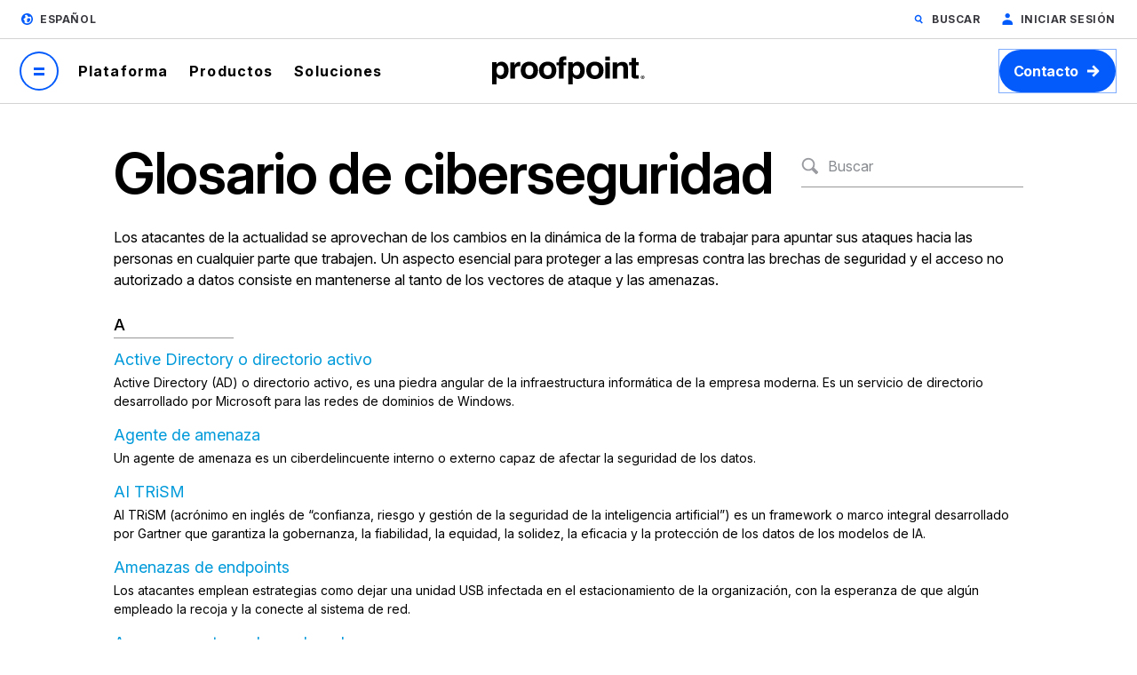

--- FILE ---
content_type: text/html; charset=UTF-8
request_url: https://www.proofpoint.com/es/threat-reference
body_size: 50473
content:



<!DOCTYPE html>
<html lang="es" dir="ltr" prefix="content: http://purl.org/rss/1.0/modules/content/  dc: http://purl.org/dc/terms/  foaf: http://xmlns.com/foaf/0.1/  og: http://ogp.me/ns#  rdfs: http://www.w3.org/2000/01/rdf-schema#  schema: http://schema.org/  sioc: http://rdfs.org/sioc/ns#  sioct: http://rdfs.org/sioc/types#  skos: http://www.w3.org/2004/02/skos/core#  xsd: http://www.w3.org/2001/XMLSchema# " class="page-es">
  <head>
    <script type="text/javascript">(window.NREUM||(NREUM={})).init={privacy:{cookies_enabled:true},ajax:{deny_list:["bam.nr-data.net"]},feature_flags:["soft_nav"],distributed_tracing:{enabled:true}};(window.NREUM||(NREUM={})).loader_config={agentID:"1120369191",accountID:"6363336",trustKey:"6363336",xpid:"UgUBUlVQDhAJXFBWAAEAUlE=",licenseKey:"NRJS-dc609d42ed81d429509",applicationID:"981470745",browserID:"1120369191"};;/*! For license information please see nr-loader-spa-1.308.0.min.js.LICENSE.txt */
(()=>{var e,t,r={384:(e,t,r)=>{"use strict";r.d(t,{NT:()=>a,US:()=>u,Zm:()=>o,bQ:()=>d,dV:()=>c,pV:()=>l});var n=r(6154),i=r(1863),s=r(1910);const a={beacon:"bam.nr-data.net",errorBeacon:"bam.nr-data.net"};function o(){return n.gm.NREUM||(n.gm.NREUM={}),void 0===n.gm.newrelic&&(n.gm.newrelic=n.gm.NREUM),n.gm.NREUM}function c(){let e=o();return e.o||(e.o={ST:n.gm.setTimeout,SI:n.gm.setImmediate||n.gm.setInterval,CT:n.gm.clearTimeout,XHR:n.gm.XMLHttpRequest,REQ:n.gm.Request,EV:n.gm.Event,PR:n.gm.Promise,MO:n.gm.MutationObserver,FETCH:n.gm.fetch,WS:n.gm.WebSocket},(0,s.i)(...Object.values(e.o))),e}function d(e,t){let r=o();r.initializedAgents??={},t.initializedAt={ms:(0,i.t)(),date:new Date},r.initializedAgents[e]=t}function u(e,t){o()[e]=t}function l(){return function(){let e=o();const t=e.info||{};e.info={beacon:a.beacon,errorBeacon:a.errorBeacon,...t}}(),function(){let e=o();const t=e.init||{};e.init={...t}}(),c(),function(){let e=o();const t=e.loader_config||{};e.loader_config={...t}}(),o()}},782:(e,t,r)=>{"use strict";r.d(t,{T:()=>n});const n=r(860).K7.pageViewTiming},860:(e,t,r)=>{"use strict";r.d(t,{$J:()=>u,K7:()=>c,P3:()=>d,XX:()=>i,Yy:()=>o,df:()=>s,qY:()=>n,v4:()=>a});const n="events",i="jserrors",s="browser/blobs",a="rum",o="browser/logs",c={ajax:"ajax",genericEvents:"generic_events",jserrors:i,logging:"logging",metrics:"metrics",pageAction:"page_action",pageViewEvent:"page_view_event",pageViewTiming:"page_view_timing",sessionReplay:"session_replay",sessionTrace:"session_trace",softNav:"soft_navigations",spa:"spa"},d={[c.pageViewEvent]:1,[c.pageViewTiming]:2,[c.metrics]:3,[c.jserrors]:4,[c.spa]:5,[c.ajax]:6,[c.sessionTrace]:7,[c.softNav]:8,[c.sessionReplay]:9,[c.logging]:10,[c.genericEvents]:11},u={[c.pageViewEvent]:a,[c.pageViewTiming]:n,[c.ajax]:n,[c.spa]:n,[c.softNav]:n,[c.metrics]:i,[c.jserrors]:i,[c.sessionTrace]:s,[c.sessionReplay]:s,[c.logging]:o,[c.genericEvents]:"ins"}},944:(e,t,r)=>{"use strict";r.d(t,{R:()=>i});var n=r(3241);function i(e,t){"function"==typeof console.debug&&(console.debug("New Relic Warning: https://github.com/newrelic/newrelic-browser-agent/blob/main/docs/warning-codes.md#".concat(e),t),(0,n.W)({agentIdentifier:null,drained:null,type:"data",name:"warn",feature:"warn",data:{code:e,secondary:t}}))}},993:(e,t,r)=>{"use strict";r.d(t,{A$:()=>s,ET:()=>a,TZ:()=>o,p_:()=>i});var n=r(860);const i={ERROR:"ERROR",WARN:"WARN",INFO:"INFO",DEBUG:"DEBUG",TRACE:"TRACE"},s={OFF:0,ERROR:1,WARN:2,INFO:3,DEBUG:4,TRACE:5},a="log",o=n.K7.logging},1541:(e,t,r)=>{"use strict";r.d(t,{U:()=>i,f:()=>n});const n={MFE:"MFE",BA:"BA"};function i(e,t){if(2!==t?.harvestEndpointVersion)return{};const r=t.agentRef.runtime.appMetadata.agents[0].entityGuid;return e?{"source.id":e.id,"source.name":e.name,"source.type":e.type,"parent.id":e.parent?.id||r,"parent.type":e.parent?.type||n.BA}:{"entity.guid":r,appId:t.agentRef.info.applicationID}}},1687:(e,t,r)=>{"use strict";r.d(t,{Ak:()=>d,Ze:()=>h,x3:()=>u});var n=r(3241),i=r(7836),s=r(3606),a=r(860),o=r(2646);const c={};function d(e,t){const r={staged:!1,priority:a.P3[t]||0};l(e),c[e].get(t)||c[e].set(t,r)}function u(e,t){e&&c[e]&&(c[e].get(t)&&c[e].delete(t),p(e,t,!1),c[e].size&&f(e))}function l(e){if(!e)throw new Error("agentIdentifier required");c[e]||(c[e]=new Map)}function h(e="",t="feature",r=!1){if(l(e),!e||!c[e].get(t)||r)return p(e,t);c[e].get(t).staged=!0,f(e)}function f(e){const t=Array.from(c[e]);t.every(([e,t])=>t.staged)&&(t.sort((e,t)=>e[1].priority-t[1].priority),t.forEach(([t])=>{c[e].delete(t),p(e,t)}))}function p(e,t,r=!0){const a=e?i.ee.get(e):i.ee,c=s.i.handlers;if(!a.aborted&&a.backlog&&c){if((0,n.W)({agentIdentifier:e,type:"lifecycle",name:"drain",feature:t}),r){const e=a.backlog[t],r=c[t];if(r){for(let t=0;e&&t<e.length;++t)g(e[t],r);Object.entries(r).forEach(([e,t])=>{Object.values(t||{}).forEach(t=>{t[0]?.on&&t[0]?.context()instanceof o.y&&t[0].on(e,t[1])})})}}a.isolatedBacklog||delete c[t],a.backlog[t]=null,a.emit("drain-"+t,[])}}function g(e,t){var r=e[1];Object.values(t[r]||{}).forEach(t=>{var r=e[0];if(t[0]===r){var n=t[1],i=e[3],s=e[2];n.apply(i,s)}})}},1738:(e,t,r)=>{"use strict";r.d(t,{U:()=>f,Y:()=>h});var n=r(3241),i=r(9908),s=r(1863),a=r(944),o=r(5701),c=r(3969),d=r(8362),u=r(860),l=r(4261);function h(e,t,r,s){const h=s||r;!h||h[e]&&h[e]!==d.d.prototype[e]||(h[e]=function(){(0,i.p)(c.xV,["API/"+e+"/called"],void 0,u.K7.metrics,r.ee),(0,n.W)({agentIdentifier:r.agentIdentifier,drained:!!o.B?.[r.agentIdentifier],type:"data",name:"api",feature:l.Pl+e,data:{}});try{return t.apply(this,arguments)}catch(e){(0,a.R)(23,e)}})}function f(e,t,r,n,a){const o=e.info;null===r?delete o.jsAttributes[t]:o.jsAttributes[t]=r,(a||null===r)&&(0,i.p)(l.Pl+n,[(0,s.t)(),t,r],void 0,"session",e.ee)}},1741:(e,t,r)=>{"use strict";r.d(t,{W:()=>s});var n=r(944),i=r(4261);class s{#e(e,...t){if(this[e]!==s.prototype[e])return this[e](...t);(0,n.R)(35,e)}addPageAction(e,t){return this.#e(i.hG,e,t)}register(e){return this.#e(i.eY,e)}recordCustomEvent(e,t){return this.#e(i.fF,e,t)}setPageViewName(e,t){return this.#e(i.Fw,e,t)}setCustomAttribute(e,t,r){return this.#e(i.cD,e,t,r)}noticeError(e,t){return this.#e(i.o5,e,t)}setUserId(e,t=!1){return this.#e(i.Dl,e,t)}setApplicationVersion(e){return this.#e(i.nb,e)}setErrorHandler(e){return this.#e(i.bt,e)}addRelease(e,t){return this.#e(i.k6,e,t)}log(e,t){return this.#e(i.$9,e,t)}start(){return this.#e(i.d3)}finished(e){return this.#e(i.BL,e)}recordReplay(){return this.#e(i.CH)}pauseReplay(){return this.#e(i.Tb)}addToTrace(e){return this.#e(i.U2,e)}setCurrentRouteName(e){return this.#e(i.PA,e)}interaction(e){return this.#e(i.dT,e)}wrapLogger(e,t,r){return this.#e(i.Wb,e,t,r)}measure(e,t){return this.#e(i.V1,e,t)}consent(e){return this.#e(i.Pv,e)}}},1863:(e,t,r)=>{"use strict";function n(){return Math.floor(performance.now())}r.d(t,{t:()=>n})},1910:(e,t,r)=>{"use strict";r.d(t,{i:()=>s});var n=r(944);const i=new Map;function s(...e){return e.every(e=>{if(i.has(e))return i.get(e);const t="function"==typeof e?e.toString():"",r=t.includes("[native code]"),s=t.includes("nrWrapper");return r||s||(0,n.R)(64,e?.name||t),i.set(e,r),r})}},2555:(e,t,r)=>{"use strict";r.d(t,{D:()=>o,f:()=>a});var n=r(384),i=r(8122);const s={beacon:n.NT.beacon,errorBeacon:n.NT.errorBeacon,licenseKey:void 0,applicationID:void 0,sa:void 0,queueTime:void 0,applicationTime:void 0,ttGuid:void 0,user:void 0,account:void 0,product:void 0,extra:void 0,jsAttributes:{},userAttributes:void 0,atts:void 0,transactionName:void 0,tNamePlain:void 0};function a(e){try{return!!e.licenseKey&&!!e.errorBeacon&&!!e.applicationID}catch(e){return!1}}const o=e=>(0,i.a)(e,s)},2614:(e,t,r)=>{"use strict";r.d(t,{BB:()=>a,H3:()=>n,g:()=>d,iL:()=>c,tS:()=>o,uh:()=>i,wk:()=>s});const n="NRBA",i="SESSION",s=144e5,a=18e5,o={STARTED:"session-started",PAUSE:"session-pause",RESET:"session-reset",RESUME:"session-resume",UPDATE:"session-update"},c={SAME_TAB:"same-tab",CROSS_TAB:"cross-tab"},d={OFF:0,FULL:1,ERROR:2}},2646:(e,t,r)=>{"use strict";r.d(t,{y:()=>n});class n{constructor(e){this.contextId=e}}},2843:(e,t,r)=>{"use strict";r.d(t,{G:()=>s,u:()=>i});var n=r(3878);function i(e,t=!1,r,i){(0,n.DD)("visibilitychange",function(){if(t)return void("hidden"===document.visibilityState&&e());e(document.visibilityState)},r,i)}function s(e,t,r){(0,n.sp)("pagehide",e,t,r)}},3241:(e,t,r)=>{"use strict";r.d(t,{W:()=>s});var n=r(6154);const i="newrelic";function s(e={}){try{n.gm.dispatchEvent(new CustomEvent(i,{detail:e}))}catch(e){}}},3304:(e,t,r)=>{"use strict";r.d(t,{A:()=>s});var n=r(7836);const i=()=>{const e=new WeakSet;return(t,r)=>{if("object"==typeof r&&null!==r){if(e.has(r))return;e.add(r)}return r}};function s(e){try{return JSON.stringify(e,i())??""}catch(e){try{n.ee.emit("internal-error",[e])}catch(e){}return""}}},3333:(e,t,r)=>{"use strict";r.d(t,{$v:()=>u,TZ:()=>n,Xh:()=>c,Zp:()=>i,kd:()=>d,mq:()=>o,nf:()=>a,qN:()=>s});const n=r(860).K7.genericEvents,i=["auxclick","click","copy","keydown","paste","scrollend"],s=["focus","blur"],a=4,o=1e3,c=2e3,d=["PageAction","UserAction","BrowserPerformance"],u={RESOURCES:"experimental.resources",REGISTER:"register"}},3434:(e,t,r)=>{"use strict";r.d(t,{Jt:()=>s,YM:()=>d});var n=r(7836),i=r(5607);const s="nr@original:".concat(i.W),a=50;var o=Object.prototype.hasOwnProperty,c=!1;function d(e,t){return e||(e=n.ee),r.inPlace=function(e,t,n,i,s){n||(n="");const a="-"===n.charAt(0);for(let o=0;o<t.length;o++){const c=t[o],d=e[c];l(d)||(e[c]=r(d,a?c+n:n,i,c,s))}},r.flag=s,r;function r(t,r,n,c,d){return l(t)?t:(r||(r=""),nrWrapper[s]=t,function(e,t,r){if(Object.defineProperty&&Object.keys)try{return Object.keys(e).forEach(function(r){Object.defineProperty(t,r,{get:function(){return e[r]},set:function(t){return e[r]=t,t}})}),t}catch(e){u([e],r)}for(var n in e)o.call(e,n)&&(t[n]=e[n])}(t,nrWrapper,e),nrWrapper);function nrWrapper(){var s,o,l,h;let f;try{o=this,s=[...arguments],l="function"==typeof n?n(s,o):n||{}}catch(t){u([t,"",[s,o,c],l],e)}i(r+"start",[s,o,c],l,d);const p=performance.now();let g;try{return h=t.apply(o,s),g=performance.now(),h}catch(e){throw g=performance.now(),i(r+"err",[s,o,e],l,d),f=e,f}finally{const e=g-p,t={start:p,end:g,duration:e,isLongTask:e>=a,methodName:c,thrownError:f};t.isLongTask&&i("long-task",[t,o],l,d),i(r+"end",[s,o,h],l,d)}}}function i(r,n,i,s){if(!c||t){var a=c;c=!0;try{e.emit(r,n,i,t,s)}catch(t){u([t,r,n,i],e)}c=a}}}function u(e,t){t||(t=n.ee);try{t.emit("internal-error",e)}catch(e){}}function l(e){return!(e&&"function"==typeof e&&e.apply&&!e[s])}},3606:(e,t,r)=>{"use strict";r.d(t,{i:()=>s});var n=r(9908);s.on=a;var i=s.handlers={};function s(e,t,r,s){a(s||n.d,i,e,t,r)}function a(e,t,r,i,s){s||(s="feature"),e||(e=n.d);var a=t[s]=t[s]||{};(a[r]=a[r]||[]).push([e,i])}},3738:(e,t,r)=>{"use strict";r.d(t,{He:()=>i,Kp:()=>o,Lc:()=>d,Rz:()=>u,TZ:()=>n,bD:()=>s,d3:()=>a,jx:()=>l,sl:()=>h,uP:()=>c});const n=r(860).K7.sessionTrace,i="bstResource",s="resource",a="-start",o="-end",c="fn"+a,d="fn"+o,u="pushState",l=1e3,h=3e4},3785:(e,t,r)=>{"use strict";r.d(t,{R:()=>c,b:()=>d});var n=r(9908),i=r(1863),s=r(860),a=r(3969),o=r(993);function c(e,t,r={},c=o.p_.INFO,d=!0,u,l=(0,i.t)()){(0,n.p)(a.xV,["API/logging/".concat(c.toLowerCase(),"/called")],void 0,s.K7.metrics,e),(0,n.p)(o.ET,[l,t,r,c,d,u],void 0,s.K7.logging,e)}function d(e){return"string"==typeof e&&Object.values(o.p_).some(t=>t===e.toUpperCase().trim())}},3878:(e,t,r)=>{"use strict";function n(e,t){return{capture:e,passive:!1,signal:t}}function i(e,t,r=!1,i){window.addEventListener(e,t,n(r,i))}function s(e,t,r=!1,i){document.addEventListener(e,t,n(r,i))}r.d(t,{DD:()=>s,jT:()=>n,sp:()=>i})},3962:(e,t,r)=>{"use strict";r.d(t,{AM:()=>a,O2:()=>l,OV:()=>s,Qu:()=>h,TZ:()=>c,ih:()=>f,pP:()=>o,t1:()=>u,tC:()=>i,wD:()=>d});var n=r(860);const i=["click","keydown","submit"],s="popstate",a="api",o="initialPageLoad",c=n.K7.softNav,d=5e3,u=500,l={INITIAL_PAGE_LOAD:"",ROUTE_CHANGE:1,UNSPECIFIED:2},h={INTERACTION:1,AJAX:2,CUSTOM_END:3,CUSTOM_TRACER:4},f={IP:"in progress",PF:"pending finish",FIN:"finished",CAN:"cancelled"}},3969:(e,t,r)=>{"use strict";r.d(t,{TZ:()=>n,XG:()=>o,rs:()=>i,xV:()=>a,z_:()=>s});const n=r(860).K7.metrics,i="sm",s="cm",a="storeSupportabilityMetrics",o="storeEventMetrics"},4234:(e,t,r)=>{"use strict";r.d(t,{W:()=>s});var n=r(7836),i=r(1687);class s{constructor(e,t){this.agentIdentifier=e,this.ee=n.ee.get(e),this.featureName=t,this.blocked=!1}deregisterDrain(){(0,i.x3)(this.agentIdentifier,this.featureName)}}},4261:(e,t,r)=>{"use strict";r.d(t,{$9:()=>u,BL:()=>c,CH:()=>p,Dl:()=>R,Fw:()=>w,PA:()=>v,Pl:()=>n,Pv:()=>A,Tb:()=>h,U2:()=>a,V1:()=>E,Wb:()=>T,bt:()=>y,cD:()=>b,d3:()=>x,dT:()=>d,eY:()=>g,fF:()=>f,hG:()=>s,hw:()=>i,k6:()=>o,nb:()=>m,o5:()=>l});const n="api-",i=n+"ixn-",s="addPageAction",a="addToTrace",o="addRelease",c="finished",d="interaction",u="log",l="noticeError",h="pauseReplay",f="recordCustomEvent",p="recordReplay",g="register",m="setApplicationVersion",v="setCurrentRouteName",b="setCustomAttribute",y="setErrorHandler",w="setPageViewName",R="setUserId",x="start",T="wrapLogger",E="measure",A="consent"},5205:(e,t,r)=>{"use strict";r.d(t,{j:()=>S});var n=r(384),i=r(1741);var s=r(2555),a=r(3333);const o=e=>{if(!e||"string"!=typeof e)return!1;try{document.createDocumentFragment().querySelector(e)}catch{return!1}return!0};var c=r(2614),d=r(944),u=r(8122);const l="[data-nr-mask]",h=e=>(0,u.a)(e,(()=>{const e={feature_flags:[],experimental:{allow_registered_children:!1,resources:!1},mask_selector:"*",block_selector:"[data-nr-block]",mask_input_options:{color:!1,date:!1,"datetime-local":!1,email:!1,month:!1,number:!1,range:!1,search:!1,tel:!1,text:!1,time:!1,url:!1,week:!1,textarea:!1,select:!1,password:!0}};return{ajax:{deny_list:void 0,block_internal:!0,enabled:!0,autoStart:!0},api:{get allow_registered_children(){return e.feature_flags.includes(a.$v.REGISTER)||e.experimental.allow_registered_children},set allow_registered_children(t){e.experimental.allow_registered_children=t},duplicate_registered_data:!1},browser_consent_mode:{enabled:!1},distributed_tracing:{enabled:void 0,exclude_newrelic_header:void 0,cors_use_newrelic_header:void 0,cors_use_tracecontext_headers:void 0,allowed_origins:void 0},get feature_flags(){return e.feature_flags},set feature_flags(t){e.feature_flags=t},generic_events:{enabled:!0,autoStart:!0},harvest:{interval:30},jserrors:{enabled:!0,autoStart:!0},logging:{enabled:!0,autoStart:!0},metrics:{enabled:!0,autoStart:!0},obfuscate:void 0,page_action:{enabled:!0},page_view_event:{enabled:!0,autoStart:!0},page_view_timing:{enabled:!0,autoStart:!0},performance:{capture_marks:!1,capture_measures:!1,capture_detail:!0,resources:{get enabled(){return e.feature_flags.includes(a.$v.RESOURCES)||e.experimental.resources},set enabled(t){e.experimental.resources=t},asset_types:[],first_party_domains:[],ignore_newrelic:!0}},privacy:{cookies_enabled:!0},proxy:{assets:void 0,beacon:void 0},session:{expiresMs:c.wk,inactiveMs:c.BB},session_replay:{autoStart:!0,enabled:!1,preload:!1,sampling_rate:10,error_sampling_rate:100,collect_fonts:!1,inline_images:!1,fix_stylesheets:!0,mask_all_inputs:!0,get mask_text_selector(){return e.mask_selector},set mask_text_selector(t){o(t)?e.mask_selector="".concat(t,",").concat(l):""===t||null===t?e.mask_selector=l:(0,d.R)(5,t)},get block_class(){return"nr-block"},get ignore_class(){return"nr-ignore"},get mask_text_class(){return"nr-mask"},get block_selector(){return e.block_selector},set block_selector(t){o(t)?e.block_selector+=",".concat(t):""!==t&&(0,d.R)(6,t)},get mask_input_options(){return e.mask_input_options},set mask_input_options(t){t&&"object"==typeof t?e.mask_input_options={...t,password:!0}:(0,d.R)(7,t)}},session_trace:{enabled:!0,autoStart:!0},soft_navigations:{enabled:!0,autoStart:!0},spa:{enabled:!0,autoStart:!0},ssl:void 0,user_actions:{enabled:!0,elementAttributes:["id","className","tagName","type"]}}})());var f=r(6154),p=r(9324);let g=0;const m={buildEnv:p.F3,distMethod:p.Xs,version:p.xv,originTime:f.WN},v={consented:!1},b={appMetadata:{},get consented(){return this.session?.state?.consent||v.consented},set consented(e){v.consented=e},customTransaction:void 0,denyList:void 0,disabled:!1,harvester:void 0,isolatedBacklog:!1,isRecording:!1,loaderType:void 0,maxBytes:3e4,obfuscator:void 0,onerror:void 0,ptid:void 0,releaseIds:{},session:void 0,timeKeeper:void 0,registeredEntities:[],jsAttributesMetadata:{bytes:0},get harvestCount(){return++g}},y=e=>{const t=(0,u.a)(e,b),r=Object.keys(m).reduce((e,t)=>(e[t]={value:m[t],writable:!1,configurable:!0,enumerable:!0},e),{});return Object.defineProperties(t,r)};var w=r(5701);const R=e=>{const t=e.startsWith("http");e+="/",r.p=t?e:"https://"+e};var x=r(7836),T=r(3241);const E={accountID:void 0,trustKey:void 0,agentID:void 0,licenseKey:void 0,applicationID:void 0,xpid:void 0},A=e=>(0,u.a)(e,E),_=new Set;function S(e,t={},r,a){let{init:o,info:c,loader_config:d,runtime:u={},exposed:l=!0}=t;if(!c){const e=(0,n.pV)();o=e.init,c=e.info,d=e.loader_config}e.init=h(o||{}),e.loader_config=A(d||{}),c.jsAttributes??={},f.bv&&(c.jsAttributes.isWorker=!0),e.info=(0,s.D)(c);const p=e.init,g=[c.beacon,c.errorBeacon];_.has(e.agentIdentifier)||(p.proxy.assets&&(R(p.proxy.assets),g.push(p.proxy.assets)),p.proxy.beacon&&g.push(p.proxy.beacon),e.beacons=[...g],function(e){const t=(0,n.pV)();Object.getOwnPropertyNames(i.W.prototype).forEach(r=>{const n=i.W.prototype[r];if("function"!=typeof n||"constructor"===n)return;let s=t[r];e[r]&&!1!==e.exposed&&"micro-agent"!==e.runtime?.loaderType&&(t[r]=(...t)=>{const n=e[r](...t);return s?s(...t):n})})}(e),(0,n.US)("activatedFeatures",w.B)),u.denyList=[...p.ajax.deny_list||[],...p.ajax.block_internal?g:[]],u.ptid=e.agentIdentifier,u.loaderType=r,e.runtime=y(u),_.has(e.agentIdentifier)||(e.ee=x.ee.get(e.agentIdentifier),e.exposed=l,(0,T.W)({agentIdentifier:e.agentIdentifier,drained:!!w.B?.[e.agentIdentifier],type:"lifecycle",name:"initialize",feature:void 0,data:e.config})),_.add(e.agentIdentifier)}},5270:(e,t,r)=>{"use strict";r.d(t,{Aw:()=>a,SR:()=>s,rF:()=>o});var n=r(384),i=r(7767);function s(e){return!!(0,n.dV)().o.MO&&(0,i.V)(e)&&!0===e?.session_trace.enabled}function a(e){return!0===e?.session_replay.preload&&s(e)}function o(e,t){try{if("string"==typeof t?.type){if("password"===t.type.toLowerCase())return"*".repeat(e?.length||0);if(void 0!==t?.dataset?.nrUnmask||t?.classList?.contains("nr-unmask"))return e}}catch(e){}return"string"==typeof e?e.replace(/[\S]/g,"*"):"*".repeat(e?.length||0)}},5289:(e,t,r)=>{"use strict";r.d(t,{GG:()=>a,Qr:()=>c,sB:()=>o});var n=r(3878),i=r(6389);function s(){return"undefined"==typeof document||"complete"===document.readyState}function a(e,t){if(s())return e();const r=(0,i.J)(e),a=setInterval(()=>{s()&&(clearInterval(a),r())},500);(0,n.sp)("load",r,t)}function o(e){if(s())return e();(0,n.DD)("DOMContentLoaded",e)}function c(e){if(s())return e();(0,n.sp)("popstate",e)}},5607:(e,t,r)=>{"use strict";r.d(t,{W:()=>n});const n=(0,r(9566).bz)()},5701:(e,t,r)=>{"use strict";r.d(t,{B:()=>s,t:()=>a});var n=r(3241);const i=new Set,s={};function a(e,t){const r=t.agentIdentifier;s[r]??={},e&&"object"==typeof e&&(i.has(r)||(t.ee.emit("rumresp",[e]),s[r]=e,i.add(r),(0,n.W)({agentIdentifier:r,loaded:!0,drained:!0,type:"lifecycle",name:"load",feature:void 0,data:e})))}},6154:(e,t,r)=>{"use strict";r.d(t,{OF:()=>d,RI:()=>i,WN:()=>h,bv:()=>s,eN:()=>f,gm:()=>a,lR:()=>l,m:()=>c,mw:()=>o,sb:()=>u});var n=r(1863);const i="undefined"!=typeof window&&!!window.document,s="undefined"!=typeof WorkerGlobalScope&&("undefined"!=typeof self&&self instanceof WorkerGlobalScope&&self.navigator instanceof WorkerNavigator||"undefined"!=typeof globalThis&&globalThis instanceof WorkerGlobalScope&&globalThis.navigator instanceof WorkerNavigator),a=i?window:"undefined"!=typeof WorkerGlobalScope&&("undefined"!=typeof self&&self instanceof WorkerGlobalScope&&self||"undefined"!=typeof globalThis&&globalThis instanceof WorkerGlobalScope&&globalThis),o=Boolean("hidden"===a?.document?.visibilityState),c=""+a?.location,d=/iPad|iPhone|iPod/.test(a.navigator?.userAgent),u=d&&"undefined"==typeof SharedWorker,l=(()=>{const e=a.navigator?.userAgent?.match(/Firefox[/\s](\d+\.\d+)/);return Array.isArray(e)&&e.length>=2?+e[1]:0})(),h=Date.now()-(0,n.t)(),f=()=>"undefined"!=typeof PerformanceNavigationTiming&&a?.performance?.getEntriesByType("navigation")?.[0]?.responseStart},6344:(e,t,r)=>{"use strict";r.d(t,{BB:()=>u,Qb:()=>l,TZ:()=>i,Ug:()=>a,Vh:()=>s,_s:()=>o,bc:()=>d,yP:()=>c});var n=r(2614);const i=r(860).K7.sessionReplay,s="errorDuringReplay",a=.12,o={DomContentLoaded:0,Load:1,FullSnapshot:2,IncrementalSnapshot:3,Meta:4,Custom:5},c={[n.g.ERROR]:15e3,[n.g.FULL]:3e5,[n.g.OFF]:0},d={RESET:{message:"Session was reset",sm:"Reset"},IMPORT:{message:"Recorder failed to import",sm:"Import"},TOO_MANY:{message:"429: Too Many Requests",sm:"Too-Many"},TOO_BIG:{message:"Payload was too large",sm:"Too-Big"},CROSS_TAB:{message:"Session Entity was set to OFF on another tab",sm:"Cross-Tab"},ENTITLEMENTS:{message:"Session Replay is not allowed and will not be started",sm:"Entitlement"}},u=5e3,l={API:"api",RESUME:"resume",SWITCH_TO_FULL:"switchToFull",INITIALIZE:"initialize",PRELOAD:"preload"}},6389:(e,t,r)=>{"use strict";function n(e,t=500,r={}){const n=r?.leading||!1;let i;return(...r)=>{n&&void 0===i&&(e.apply(this,r),i=setTimeout(()=>{i=clearTimeout(i)},t)),n||(clearTimeout(i),i=setTimeout(()=>{e.apply(this,r)},t))}}function i(e){let t=!1;return(...r)=>{t||(t=!0,e.apply(this,r))}}r.d(t,{J:()=>i,s:()=>n})},6630:(e,t,r)=>{"use strict";r.d(t,{T:()=>n});const n=r(860).K7.pageViewEvent},6774:(e,t,r)=>{"use strict";r.d(t,{T:()=>n});const n=r(860).K7.jserrors},7295:(e,t,r)=>{"use strict";r.d(t,{Xv:()=>a,gX:()=>i,iW:()=>s});var n=[];function i(e){if(!e||s(e))return!1;if(0===n.length)return!0;if("*"===n[0].hostname)return!1;for(var t=0;t<n.length;t++){var r=n[t];if(r.hostname.test(e.hostname)&&r.pathname.test(e.pathname))return!1}return!0}function s(e){return void 0===e.hostname}function a(e){if(n=[],e&&e.length)for(var t=0;t<e.length;t++){let r=e[t];if(!r)continue;if("*"===r)return void(n=[{hostname:"*"}]);0===r.indexOf("http://")?r=r.substring(7):0===r.indexOf("https://")&&(r=r.substring(8));const i=r.indexOf("/");let s,a;i>0?(s=r.substring(0,i),a=r.substring(i)):(s=r,a="*");let[c]=s.split(":");n.push({hostname:o(c),pathname:o(a,!0)})}}function o(e,t=!1){const r=e.replace(/[.+?^${}()|[\]\\]/g,e=>"\\"+e).replace(/\*/g,".*?");return new RegExp((t?"^":"")+r+"$")}},7485:(e,t,r)=>{"use strict";r.d(t,{D:()=>i});var n=r(6154);function i(e){if(0===(e||"").indexOf("data:"))return{protocol:"data"};try{const t=new URL(e,location.href),r={port:t.port,hostname:t.hostname,pathname:t.pathname,search:t.search,protocol:t.protocol.slice(0,t.protocol.indexOf(":")),sameOrigin:t.protocol===n.gm?.location?.protocol&&t.host===n.gm?.location?.host};return r.port&&""!==r.port||("http:"===t.protocol&&(r.port="80"),"https:"===t.protocol&&(r.port="443")),r.pathname&&""!==r.pathname?r.pathname.startsWith("/")||(r.pathname="/".concat(r.pathname)):r.pathname="/",r}catch(e){return{}}}},7699:(e,t,r)=>{"use strict";r.d(t,{It:()=>s,KC:()=>o,No:()=>i,qh:()=>a});var n=r(860);const i=16e3,s=1e6,a="SESSION_ERROR",o={[n.K7.logging]:!0,[n.K7.genericEvents]:!1,[n.K7.jserrors]:!1,[n.K7.ajax]:!1}},7767:(e,t,r)=>{"use strict";r.d(t,{V:()=>i});var n=r(6154);const i=e=>n.RI&&!0===e?.privacy.cookies_enabled},7836:(e,t,r)=>{"use strict";r.d(t,{P:()=>o,ee:()=>c});var n=r(384),i=r(8990),s=r(2646),a=r(5607);const o="nr@context:".concat(a.W),c=function e(t,r){var n={},a={},u={},l=!1;try{l=16===r.length&&d.initializedAgents?.[r]?.runtime.isolatedBacklog}catch(e){}var h={on:p,addEventListener:p,removeEventListener:function(e,t){var r=n[e];if(!r)return;for(var i=0;i<r.length;i++)r[i]===t&&r.splice(i,1)},emit:function(e,r,n,i,s){!1!==s&&(s=!0);if(c.aborted&&!i)return;t&&s&&t.emit(e,r,n);var o=f(n);g(e).forEach(e=>{e.apply(o,r)});var d=v()[a[e]];d&&d.push([h,e,r,o]);return o},get:m,listeners:g,context:f,buffer:function(e,t){const r=v();if(t=t||"feature",h.aborted)return;Object.entries(e||{}).forEach(([e,n])=>{a[n]=t,t in r||(r[t]=[])})},abort:function(){h._aborted=!0,Object.keys(h.backlog).forEach(e=>{delete h.backlog[e]})},isBuffering:function(e){return!!v()[a[e]]},debugId:r,backlog:l?{}:t&&"object"==typeof t.backlog?t.backlog:{},isolatedBacklog:l};return Object.defineProperty(h,"aborted",{get:()=>{let e=h._aborted||!1;return e||(t&&(e=t.aborted),e)}}),h;function f(e){return e&&e instanceof s.y?e:e?(0,i.I)(e,o,()=>new s.y(o)):new s.y(o)}function p(e,t){n[e]=g(e).concat(t)}function g(e){return n[e]||[]}function m(t){return u[t]=u[t]||e(h,t)}function v(){return h.backlog}}(void 0,"globalEE"),d=(0,n.Zm)();d.ee||(d.ee=c)},8122:(e,t,r)=>{"use strict";r.d(t,{a:()=>i});var n=r(944);function i(e,t){try{if(!e||"object"!=typeof e)return(0,n.R)(3);if(!t||"object"!=typeof t)return(0,n.R)(4);const r=Object.create(Object.getPrototypeOf(t),Object.getOwnPropertyDescriptors(t)),s=0===Object.keys(r).length?e:r;for(let a in s)if(void 0!==e[a])try{if(null===e[a]){r[a]=null;continue}Array.isArray(e[a])&&Array.isArray(t[a])?r[a]=Array.from(new Set([...e[a],...t[a]])):"object"==typeof e[a]&&"object"==typeof t[a]?r[a]=i(e[a],t[a]):r[a]=e[a]}catch(e){r[a]||(0,n.R)(1,e)}return r}catch(e){(0,n.R)(2,e)}}},8139:(e,t,r)=>{"use strict";r.d(t,{u:()=>h});var n=r(7836),i=r(3434),s=r(8990),a=r(6154);const o={},c=a.gm.XMLHttpRequest,d="addEventListener",u="removeEventListener",l="nr@wrapped:".concat(n.P);function h(e){var t=function(e){return(e||n.ee).get("events")}(e);if(o[t.debugId]++)return t;o[t.debugId]=1;var r=(0,i.YM)(t,!0);function h(e){r.inPlace(e,[d,u],"-",p)}function p(e,t){return e[1]}return"getPrototypeOf"in Object&&(a.RI&&f(document,h),c&&f(c.prototype,h),f(a.gm,h)),t.on(d+"-start",function(e,t){var n=e[1];if(null!==n&&("function"==typeof n||"object"==typeof n)&&"newrelic"!==e[0]){var i=(0,s.I)(n,l,function(){var e={object:function(){if("function"!=typeof n.handleEvent)return;return n.handleEvent.apply(n,arguments)},function:n}[typeof n];return e?r(e,"fn-",null,e.name||"anonymous"):n});this.wrapped=e[1]=i}}),t.on(u+"-start",function(e){e[1]=this.wrapped||e[1]}),t}function f(e,t,...r){let n=e;for(;"object"==typeof n&&!Object.prototype.hasOwnProperty.call(n,d);)n=Object.getPrototypeOf(n);n&&t(n,...r)}},8362:(e,t,r)=>{"use strict";r.d(t,{d:()=>s});var n=r(9566),i=r(1741);class s extends i.W{agentIdentifier=(0,n.LA)(16)}},8374:(e,t,r)=>{r.nc=(()=>{try{return document?.currentScript?.nonce}catch(e){}return""})()},8990:(e,t,r)=>{"use strict";r.d(t,{I:()=>i});var n=Object.prototype.hasOwnProperty;function i(e,t,r){if(n.call(e,t))return e[t];var i=r();if(Object.defineProperty&&Object.keys)try{return Object.defineProperty(e,t,{value:i,writable:!0,enumerable:!1}),i}catch(e){}return e[t]=i,i}},9119:(e,t,r)=>{"use strict";r.d(t,{L:()=>s});var n=/([^?#]*)[^#]*(#[^?]*|$).*/,i=/([^?#]*)().*/;function s(e,t){return e?e.replace(t?n:i,"$1$2"):e}},9300:(e,t,r)=>{"use strict";r.d(t,{T:()=>n});const n=r(860).K7.ajax},9324:(e,t,r)=>{"use strict";r.d(t,{AJ:()=>a,F3:()=>i,Xs:()=>s,Yq:()=>o,xv:()=>n});const n="1.308.0",i="PROD",s="CDN",a="@newrelic/rrweb",o="1.0.1"},9566:(e,t,r)=>{"use strict";r.d(t,{LA:()=>o,ZF:()=>c,bz:()=>a,el:()=>d});var n=r(6154);const i="xxxxxxxx-xxxx-4xxx-yxxx-xxxxxxxxxxxx";function s(e,t){return e?15&e[t]:16*Math.random()|0}function a(){const e=n.gm?.crypto||n.gm?.msCrypto;let t,r=0;return e&&e.getRandomValues&&(t=e.getRandomValues(new Uint8Array(30))),i.split("").map(e=>"x"===e?s(t,r++).toString(16):"y"===e?(3&s()|8).toString(16):e).join("")}function o(e){const t=n.gm?.crypto||n.gm?.msCrypto;let r,i=0;t&&t.getRandomValues&&(r=t.getRandomValues(new Uint8Array(e)));const a=[];for(var o=0;o<e;o++)a.push(s(r,i++).toString(16));return a.join("")}function c(){return o(16)}function d(){return o(32)}},9908:(e,t,r)=>{"use strict";r.d(t,{d:()=>n,p:()=>i});var n=r(7836).ee.get("handle");function i(e,t,r,i,s){s?(s.buffer([e],i),s.emit(e,t,r)):(n.buffer([e],i),n.emit(e,t,r))}}},n={};function i(e){var t=n[e];if(void 0!==t)return t.exports;var s=n[e]={exports:{}};return r[e](s,s.exports,i),s.exports}i.m=r,i.d=(e,t)=>{for(var r in t)i.o(t,r)&&!i.o(e,r)&&Object.defineProperty(e,r,{enumerable:!0,get:t[r]})},i.f={},i.e=e=>Promise.all(Object.keys(i.f).reduce((t,r)=>(i.f[r](e,t),t),[])),i.u=e=>({212:"nr-spa-compressor",249:"nr-spa-recorder",478:"nr-spa"}[e]+"-1.308.0.min.js"),i.o=(e,t)=>Object.prototype.hasOwnProperty.call(e,t),e={},t="NRBA-1.308.0.PROD:",i.l=(r,n,s,a)=>{if(e[r])e[r].push(n);else{var o,c;if(void 0!==s)for(var d=document.getElementsByTagName("script"),u=0;u<d.length;u++){var l=d[u];if(l.getAttribute("src")==r||l.getAttribute("data-webpack")==t+s){o=l;break}}if(!o){c=!0;var h={478:"sha512-RSfSVnmHk59T/uIPbdSE0LPeqcEdF4/+XhfJdBuccH5rYMOEZDhFdtnh6X6nJk7hGpzHd9Ujhsy7lZEz/ORYCQ==",249:"sha512-ehJXhmntm85NSqW4MkhfQqmeKFulra3klDyY0OPDUE+sQ3GokHlPh1pmAzuNy//3j4ac6lzIbmXLvGQBMYmrkg==",212:"sha512-B9h4CR46ndKRgMBcK+j67uSR2RCnJfGefU+A7FrgR/k42ovXy5x/MAVFiSvFxuVeEk/pNLgvYGMp1cBSK/G6Fg=="};(o=document.createElement("script")).charset="utf-8",i.nc&&o.setAttribute("nonce",i.nc),o.setAttribute("data-webpack",t+s),o.src=r,0!==o.src.indexOf(window.location.origin+"/")&&(o.crossOrigin="anonymous"),h[a]&&(o.integrity=h[a])}e[r]=[n];var f=(t,n)=>{o.onerror=o.onload=null,clearTimeout(p);var i=e[r];if(delete e[r],o.parentNode&&o.parentNode.removeChild(o),i&&i.forEach(e=>e(n)),t)return t(n)},p=setTimeout(f.bind(null,void 0,{type:"timeout",target:o}),12e4);o.onerror=f.bind(null,o.onerror),o.onload=f.bind(null,o.onload),c&&document.head.appendChild(o)}},i.r=e=>{"undefined"!=typeof Symbol&&Symbol.toStringTag&&Object.defineProperty(e,Symbol.toStringTag,{value:"Module"}),Object.defineProperty(e,"__esModule",{value:!0})},i.p="https://js-agent.newrelic.com/",(()=>{var e={38:0,788:0};i.f.j=(t,r)=>{var n=i.o(e,t)?e[t]:void 0;if(0!==n)if(n)r.push(n[2]);else{var s=new Promise((r,i)=>n=e[t]=[r,i]);r.push(n[2]=s);var a=i.p+i.u(t),o=new Error;i.l(a,r=>{if(i.o(e,t)&&(0!==(n=e[t])&&(e[t]=void 0),n)){var s=r&&("load"===r.type?"missing":r.type),a=r&&r.target&&r.target.src;o.message="Loading chunk "+t+" failed: ("+s+": "+a+")",o.name="ChunkLoadError",o.type=s,o.request=a,n[1](o)}},"chunk-"+t,t)}};var t=(t,r)=>{var n,s,[a,o,c]=r,d=0;if(a.some(t=>0!==e[t])){for(n in o)i.o(o,n)&&(i.m[n]=o[n]);if(c)c(i)}for(t&&t(r);d<a.length;d++)s=a[d],i.o(e,s)&&e[s]&&e[s][0](),e[s]=0},r=self["webpackChunk:NRBA-1.308.0.PROD"]=self["webpackChunk:NRBA-1.308.0.PROD"]||[];r.forEach(t.bind(null,0)),r.push=t.bind(null,r.push.bind(r))})(),(()=>{"use strict";i(8374);var e=i(8362),t=i(860);const r=Object.values(t.K7);var n=i(5205);var s=i(9908),a=i(1863),o=i(4261),c=i(1738);var d=i(1687),u=i(4234),l=i(5289),h=i(6154),f=i(944),p=i(5270),g=i(7767),m=i(6389),v=i(7699);class b extends u.W{constructor(e,t){super(e.agentIdentifier,t),this.agentRef=e,this.abortHandler=void 0,this.featAggregate=void 0,this.loadedSuccessfully=void 0,this.onAggregateImported=new Promise(e=>{this.loadedSuccessfully=e}),this.deferred=Promise.resolve(),!1===e.init[this.featureName].autoStart?this.deferred=new Promise((t,r)=>{this.ee.on("manual-start-all",(0,m.J)(()=>{(0,d.Ak)(e.agentIdentifier,this.featureName),t()}))}):(0,d.Ak)(e.agentIdentifier,t)}importAggregator(e,t,r={}){if(this.featAggregate)return;const n=async()=>{let n;await this.deferred;try{if((0,g.V)(e.init)){const{setupAgentSession:t}=await i.e(478).then(i.bind(i,8766));n=t(e)}}catch(e){(0,f.R)(20,e),this.ee.emit("internal-error",[e]),(0,s.p)(v.qh,[e],void 0,this.featureName,this.ee)}try{if(!this.#t(this.featureName,n,e.init))return(0,d.Ze)(this.agentIdentifier,this.featureName),void this.loadedSuccessfully(!1);const{Aggregate:i}=await t();this.featAggregate=new i(e,r),e.runtime.harvester.initializedAggregates.push(this.featAggregate),this.loadedSuccessfully(!0)}catch(e){(0,f.R)(34,e),this.abortHandler?.(),(0,d.Ze)(this.agentIdentifier,this.featureName,!0),this.loadedSuccessfully(!1),this.ee&&this.ee.abort()}};h.RI?(0,l.GG)(()=>n(),!0):n()}#t(e,r,n){if(this.blocked)return!1;switch(e){case t.K7.sessionReplay:return(0,p.SR)(n)&&!!r;case t.K7.sessionTrace:return!!r;default:return!0}}}var y=i(6630),w=i(2614),R=i(3241);class x extends b{static featureName=y.T;constructor(e){var t;super(e,y.T),this.setupInspectionEvents(e.agentIdentifier),t=e,(0,c.Y)(o.Fw,function(e,r){"string"==typeof e&&("/"!==e.charAt(0)&&(e="/"+e),t.runtime.customTransaction=(r||"http://custom.transaction")+e,(0,s.p)(o.Pl+o.Fw,[(0,a.t)()],void 0,void 0,t.ee))},t),this.importAggregator(e,()=>i.e(478).then(i.bind(i,2467)))}setupInspectionEvents(e){const t=(t,r)=>{t&&(0,R.W)({agentIdentifier:e,timeStamp:t.timeStamp,loaded:"complete"===t.target.readyState,type:"window",name:r,data:t.target.location+""})};(0,l.sB)(e=>{t(e,"DOMContentLoaded")}),(0,l.GG)(e=>{t(e,"load")}),(0,l.Qr)(e=>{t(e,"navigate")}),this.ee.on(w.tS.UPDATE,(t,r)=>{(0,R.W)({agentIdentifier:e,type:"lifecycle",name:"session",data:r})})}}var T=i(384);class E extends e.d{constructor(e){var t;(super(),h.gm)?(this.features={},(0,T.bQ)(this.agentIdentifier,this),this.desiredFeatures=new Set(e.features||[]),this.desiredFeatures.add(x),(0,n.j)(this,e,e.loaderType||"agent"),t=this,(0,c.Y)(o.cD,function(e,r,n=!1){if("string"==typeof e){if(["string","number","boolean"].includes(typeof r)||null===r)return(0,c.U)(t,e,r,o.cD,n);(0,f.R)(40,typeof r)}else(0,f.R)(39,typeof e)},t),function(e){(0,c.Y)(o.Dl,function(t,r=!1){if("string"!=typeof t&&null!==t)return void(0,f.R)(41,typeof t);const n=e.info.jsAttributes["enduser.id"];r&&null!=n&&n!==t?(0,s.p)(o.Pl+"setUserIdAndResetSession",[t],void 0,"session",e.ee):(0,c.U)(e,"enduser.id",t,o.Dl,!0)},e)}(this),function(e){(0,c.Y)(o.nb,function(t){if("string"==typeof t||null===t)return(0,c.U)(e,"application.version",t,o.nb,!1);(0,f.R)(42,typeof t)},e)}(this),function(e){(0,c.Y)(o.d3,function(){e.ee.emit("manual-start-all")},e)}(this),function(e){(0,c.Y)(o.Pv,function(t=!0){if("boolean"==typeof t){if((0,s.p)(o.Pl+o.Pv,[t],void 0,"session",e.ee),e.runtime.consented=t,t){const t=e.features.page_view_event;t.onAggregateImported.then(e=>{const r=t.featAggregate;e&&!r.sentRum&&r.sendRum()})}}else(0,f.R)(65,typeof t)},e)}(this),this.run()):(0,f.R)(21)}get config(){return{info:this.info,init:this.init,loader_config:this.loader_config,runtime:this.runtime}}get api(){return this}run(){try{const e=function(e){const t={};return r.forEach(r=>{t[r]=!!e[r]?.enabled}),t}(this.init),n=[...this.desiredFeatures];n.sort((e,r)=>t.P3[e.featureName]-t.P3[r.featureName]),n.forEach(r=>{if(!e[r.featureName]&&r.featureName!==t.K7.pageViewEvent)return;if(r.featureName===t.K7.spa)return void(0,f.R)(67);const n=function(e){switch(e){case t.K7.ajax:return[t.K7.jserrors];case t.K7.sessionTrace:return[t.K7.ajax,t.K7.pageViewEvent];case t.K7.sessionReplay:return[t.K7.sessionTrace];case t.K7.pageViewTiming:return[t.K7.pageViewEvent];default:return[]}}(r.featureName).filter(e=>!(e in this.features));n.length>0&&(0,f.R)(36,{targetFeature:r.featureName,missingDependencies:n}),this.features[r.featureName]=new r(this)})}catch(e){(0,f.R)(22,e);for(const e in this.features)this.features[e].abortHandler?.();const t=(0,T.Zm)();delete t.initializedAgents[this.agentIdentifier]?.features,delete this.sharedAggregator;return t.ee.get(this.agentIdentifier).abort(),!1}}}var A=i(2843),_=i(782);class S extends b{static featureName=_.T;constructor(e){super(e,_.T),h.RI&&((0,A.u)(()=>(0,s.p)("docHidden",[(0,a.t)()],void 0,_.T,this.ee),!0),(0,A.G)(()=>(0,s.p)("winPagehide",[(0,a.t)()],void 0,_.T,this.ee)),this.importAggregator(e,()=>i.e(478).then(i.bind(i,9917))))}}var O=i(3969);class I extends b{static featureName=O.TZ;constructor(e){super(e,O.TZ),h.RI&&document.addEventListener("securitypolicyviolation",e=>{(0,s.p)(O.xV,["Generic/CSPViolation/Detected"],void 0,this.featureName,this.ee)}),this.importAggregator(e,()=>i.e(478).then(i.bind(i,6555)))}}var N=i(6774),P=i(3878),k=i(3304);class D{constructor(e,t,r,n,i){this.name="UncaughtError",this.message="string"==typeof e?e:(0,k.A)(e),this.sourceURL=t,this.line=r,this.column=n,this.__newrelic=i}}function C(e){return M(e)?e:new D(void 0!==e?.message?e.message:e,e?.filename||e?.sourceURL,e?.lineno||e?.line,e?.colno||e?.col,e?.__newrelic,e?.cause)}function j(e){const t="Unhandled Promise Rejection: ";if(!e?.reason)return;if(M(e.reason)){try{e.reason.message.startsWith(t)||(e.reason.message=t+e.reason.message)}catch(e){}return C(e.reason)}const r=C(e.reason);return(r.message||"").startsWith(t)||(r.message=t+r.message),r}function L(e){if(e.error instanceof SyntaxError&&!/:\d+$/.test(e.error.stack?.trim())){const t=new D(e.message,e.filename,e.lineno,e.colno,e.error.__newrelic,e.cause);return t.name=SyntaxError.name,t}return M(e.error)?e.error:C(e)}function M(e){return e instanceof Error&&!!e.stack}function H(e,r,n,i,o=(0,a.t)()){"string"==typeof e&&(e=new Error(e)),(0,s.p)("err",[e,o,!1,r,n.runtime.isRecording,void 0,i],void 0,t.K7.jserrors,n.ee),(0,s.p)("uaErr",[],void 0,t.K7.genericEvents,n.ee)}var B=i(1541),K=i(993),W=i(3785);function U(e,{customAttributes:t={},level:r=K.p_.INFO}={},n,i,s=(0,a.t)()){(0,W.R)(n.ee,e,t,r,!1,i,s)}function F(e,r,n,i,c=(0,a.t)()){(0,s.p)(o.Pl+o.hG,[c,e,r,i],void 0,t.K7.genericEvents,n.ee)}function V(e,r,n,i,c=(0,a.t)()){const{start:d,end:u,customAttributes:l}=r||{},h={customAttributes:l||{}};if("object"!=typeof h.customAttributes||"string"!=typeof e||0===e.length)return void(0,f.R)(57);const p=(e,t)=>null==e?t:"number"==typeof e?e:e instanceof PerformanceMark?e.startTime:Number.NaN;if(h.start=p(d,0),h.end=p(u,c),Number.isNaN(h.start)||Number.isNaN(h.end))(0,f.R)(57);else{if(h.duration=h.end-h.start,!(h.duration<0))return(0,s.p)(o.Pl+o.V1,[h,e,i],void 0,t.K7.genericEvents,n.ee),h;(0,f.R)(58)}}function G(e,r={},n,i,c=(0,a.t)()){(0,s.p)(o.Pl+o.fF,[c,e,r,i],void 0,t.K7.genericEvents,n.ee)}function z(e){(0,c.Y)(o.eY,function(t){return Y(e,t)},e)}function Y(e,r,n){(0,f.R)(54,"newrelic.register"),r||={},r.type=B.f.MFE,r.licenseKey||=e.info.licenseKey,r.blocked=!1,r.parent=n||{},Array.isArray(r.tags)||(r.tags=[]);const i={};r.tags.forEach(e=>{"name"!==e&&"id"!==e&&(i["source.".concat(e)]=!0)}),r.isolated??=!0;let o=()=>{};const c=e.runtime.registeredEntities;if(!r.isolated){const e=c.find(({metadata:{target:{id:e}}})=>e===r.id&&!r.isolated);if(e)return e}const d=e=>{r.blocked=!0,o=e};function u(e){return"string"==typeof e&&!!e.trim()&&e.trim().length<501||"number"==typeof e}e.init.api.allow_registered_children||d((0,m.J)(()=>(0,f.R)(55))),u(r.id)&&u(r.name)||d((0,m.J)(()=>(0,f.R)(48,r)));const l={addPageAction:(t,n={})=>g(F,[t,{...i,...n},e],r),deregister:()=>{d((0,m.J)(()=>(0,f.R)(68)))},log:(t,n={})=>g(U,[t,{...n,customAttributes:{...i,...n.customAttributes||{}}},e],r),measure:(t,n={})=>g(V,[t,{...n,customAttributes:{...i,...n.customAttributes||{}}},e],r),noticeError:(t,n={})=>g(H,[t,{...i,...n},e],r),register:(t={})=>g(Y,[e,t],l.metadata.target),recordCustomEvent:(t,n={})=>g(G,[t,{...i,...n},e],r),setApplicationVersion:e=>p("application.version",e),setCustomAttribute:(e,t)=>p(e,t),setUserId:e=>p("enduser.id",e),metadata:{customAttributes:i,target:r}},h=()=>(r.blocked&&o(),r.blocked);h()||c.push(l);const p=(e,t)=>{h()||(i[e]=t)},g=(r,n,i)=>{if(h())return;const o=(0,a.t)();(0,s.p)(O.xV,["API/register/".concat(r.name,"/called")],void 0,t.K7.metrics,e.ee);try{if(e.init.api.duplicate_registered_data&&"register"!==r.name){let e=n;if(n[1]instanceof Object){const t={"child.id":i.id,"child.type":i.type};e="customAttributes"in n[1]?[n[0],{...n[1],customAttributes:{...n[1].customAttributes,...t}},...n.slice(2)]:[n[0],{...n[1],...t},...n.slice(2)]}r(...e,void 0,o)}return r(...n,i,o)}catch(e){(0,f.R)(50,e)}};return l}class Z extends b{static featureName=N.T;constructor(e){var t;super(e,N.T),t=e,(0,c.Y)(o.o5,(e,r)=>H(e,r,t),t),function(e){(0,c.Y)(o.bt,function(t){e.runtime.onerror=t},e)}(e),function(e){let t=0;(0,c.Y)(o.k6,function(e,r){++t>10||(this.runtime.releaseIds[e.slice(-200)]=(""+r).slice(-200))},e)}(e),z(e);try{this.removeOnAbort=new AbortController}catch(e){}this.ee.on("internal-error",(t,r)=>{this.abortHandler&&(0,s.p)("ierr",[C(t),(0,a.t)(),!0,{},e.runtime.isRecording,r],void 0,this.featureName,this.ee)}),h.gm.addEventListener("unhandledrejection",t=>{this.abortHandler&&(0,s.p)("err",[j(t),(0,a.t)(),!1,{unhandledPromiseRejection:1},e.runtime.isRecording],void 0,this.featureName,this.ee)},(0,P.jT)(!1,this.removeOnAbort?.signal)),h.gm.addEventListener("error",t=>{this.abortHandler&&(0,s.p)("err",[L(t),(0,a.t)(),!1,{},e.runtime.isRecording],void 0,this.featureName,this.ee)},(0,P.jT)(!1,this.removeOnAbort?.signal)),this.abortHandler=this.#r,this.importAggregator(e,()=>i.e(478).then(i.bind(i,2176)))}#r(){this.removeOnAbort?.abort(),this.abortHandler=void 0}}var q=i(8990);let X=1;function J(e){const t=typeof e;return!e||"object"!==t&&"function"!==t?-1:e===h.gm?0:(0,q.I)(e,"nr@id",function(){return X++})}function Q(e){if("string"==typeof e&&e.length)return e.length;if("object"==typeof e){if("undefined"!=typeof ArrayBuffer&&e instanceof ArrayBuffer&&e.byteLength)return e.byteLength;if("undefined"!=typeof Blob&&e instanceof Blob&&e.size)return e.size;if(!("undefined"!=typeof FormData&&e instanceof FormData))try{return(0,k.A)(e).length}catch(e){return}}}var ee=i(8139),te=i(7836),re=i(3434);const ne={},ie=["open","send"];function se(e){var t=e||te.ee;const r=function(e){return(e||te.ee).get("xhr")}(t);if(void 0===h.gm.XMLHttpRequest)return r;if(ne[r.debugId]++)return r;ne[r.debugId]=1,(0,ee.u)(t);var n=(0,re.YM)(r),i=h.gm.XMLHttpRequest,s=h.gm.MutationObserver,a=h.gm.Promise,o=h.gm.setInterval,c="readystatechange",d=["onload","onerror","onabort","onloadstart","onloadend","onprogress","ontimeout"],u=[],l=h.gm.XMLHttpRequest=function(e){const t=new i(e),s=r.context(t);try{r.emit("new-xhr",[t],s),t.addEventListener(c,(a=s,function(){var e=this;e.readyState>3&&!a.resolved&&(a.resolved=!0,r.emit("xhr-resolved",[],e)),n.inPlace(e,d,"fn-",y)}),(0,P.jT)(!1))}catch(e){(0,f.R)(15,e);try{r.emit("internal-error",[e])}catch(e){}}var a;return t};function p(e,t){n.inPlace(t,["onreadystatechange"],"fn-",y)}if(function(e,t){for(var r in e)t[r]=e[r]}(i,l),l.prototype=i.prototype,n.inPlace(l.prototype,ie,"-xhr-",y),r.on("send-xhr-start",function(e,t){p(e,t),function(e){u.push(e),s&&(g?g.then(b):o?o(b):(m=-m,v.data=m))}(t)}),r.on("open-xhr-start",p),s){var g=a&&a.resolve();if(!o&&!a){var m=1,v=document.createTextNode(m);new s(b).observe(v,{characterData:!0})}}else t.on("fn-end",function(e){e[0]&&e[0].type===c||b()});function b(){for(var e=0;e<u.length;e++)p(0,u[e]);u.length&&(u=[])}function y(e,t){return t}return r}var ae="fetch-",oe=ae+"body-",ce=["arrayBuffer","blob","json","text","formData"],de=h.gm.Request,ue=h.gm.Response,le="prototype";const he={};function fe(e){const t=function(e){return(e||te.ee).get("fetch")}(e);if(!(de&&ue&&h.gm.fetch))return t;if(he[t.debugId]++)return t;function r(e,r,n){var i=e[r];"function"==typeof i&&(e[r]=function(){var e,r=[...arguments],s={};t.emit(n+"before-start",[r],s),s[te.P]&&s[te.P].dt&&(e=s[te.P].dt);var a=i.apply(this,r);return t.emit(n+"start",[r,e],a),a.then(function(e){return t.emit(n+"end",[null,e],a),e},function(e){throw t.emit(n+"end",[e],a),e})})}return he[t.debugId]=1,ce.forEach(e=>{r(de[le],e,oe),r(ue[le],e,oe)}),r(h.gm,"fetch",ae),t.on(ae+"end",function(e,r){var n=this;if(r){var i=r.headers.get("content-length");null!==i&&(n.rxSize=i),t.emit(ae+"done",[null,r],n)}else t.emit(ae+"done",[e],n)}),t}var pe=i(7485),ge=i(9566);class me{constructor(e){this.agentRef=e}generateTracePayload(e){const t=this.agentRef.loader_config;if(!this.shouldGenerateTrace(e)||!t)return null;var r=(t.accountID||"").toString()||null,n=(t.agentID||"").toString()||null,i=(t.trustKey||"").toString()||null;if(!r||!n)return null;var s=(0,ge.ZF)(),a=(0,ge.el)(),o=Date.now(),c={spanId:s,traceId:a,timestamp:o};return(e.sameOrigin||this.isAllowedOrigin(e)&&this.useTraceContextHeadersForCors())&&(c.traceContextParentHeader=this.generateTraceContextParentHeader(s,a),c.traceContextStateHeader=this.generateTraceContextStateHeader(s,o,r,n,i)),(e.sameOrigin&&!this.excludeNewrelicHeader()||!e.sameOrigin&&this.isAllowedOrigin(e)&&this.useNewrelicHeaderForCors())&&(c.newrelicHeader=this.generateTraceHeader(s,a,o,r,n,i)),c}generateTraceContextParentHeader(e,t){return"00-"+t+"-"+e+"-01"}generateTraceContextStateHeader(e,t,r,n,i){return i+"@nr=0-1-"+r+"-"+n+"-"+e+"----"+t}generateTraceHeader(e,t,r,n,i,s){if(!("function"==typeof h.gm?.btoa))return null;var a={v:[0,1],d:{ty:"Browser",ac:n,ap:i,id:e,tr:t,ti:r}};return s&&n!==s&&(a.d.tk=s),btoa((0,k.A)(a))}shouldGenerateTrace(e){return this.agentRef.init?.distributed_tracing?.enabled&&this.isAllowedOrigin(e)}isAllowedOrigin(e){var t=!1;const r=this.agentRef.init?.distributed_tracing;if(e.sameOrigin)t=!0;else if(r?.allowed_origins instanceof Array)for(var n=0;n<r.allowed_origins.length;n++){var i=(0,pe.D)(r.allowed_origins[n]);if(e.hostname===i.hostname&&e.protocol===i.protocol&&e.port===i.port){t=!0;break}}return t}excludeNewrelicHeader(){var e=this.agentRef.init?.distributed_tracing;return!!e&&!!e.exclude_newrelic_header}useNewrelicHeaderForCors(){var e=this.agentRef.init?.distributed_tracing;return!!e&&!1!==e.cors_use_newrelic_header}useTraceContextHeadersForCors(){var e=this.agentRef.init?.distributed_tracing;return!!e&&!!e.cors_use_tracecontext_headers}}var ve=i(9300),be=i(7295);function ye(e){return"string"==typeof e?e:e instanceof(0,T.dV)().o.REQ?e.url:h.gm?.URL&&e instanceof URL?e.href:void 0}var we=["load","error","abort","timeout"],Re=we.length,xe=(0,T.dV)().o.REQ,Te=(0,T.dV)().o.XHR;const Ee="X-NewRelic-App-Data";class Ae extends b{static featureName=ve.T;constructor(e){super(e,ve.T),this.dt=new me(e),this.handler=(e,t,r,n)=>(0,s.p)(e,t,r,n,this.ee);try{const e={xmlhttprequest:"xhr",fetch:"fetch",beacon:"beacon"};h.gm?.performance?.getEntriesByType("resource").forEach(r=>{if(r.initiatorType in e&&0!==r.responseStatus){const n={status:r.responseStatus},i={rxSize:r.transferSize,duration:Math.floor(r.duration),cbTime:0};_e(n,r.name),this.handler("xhr",[n,i,r.startTime,r.responseEnd,e[r.initiatorType]],void 0,t.K7.ajax)}})}catch(e){}fe(this.ee),se(this.ee),function(e,r,n,i){function o(e){var t=this;t.totalCbs=0,t.called=0,t.cbTime=0,t.end=T,t.ended=!1,t.xhrGuids={},t.lastSize=null,t.loadCaptureCalled=!1,t.params=this.params||{},t.metrics=this.metrics||{},t.latestLongtaskEnd=0,e.addEventListener("load",function(r){E(t,e)},(0,P.jT)(!1)),h.lR||e.addEventListener("progress",function(e){t.lastSize=e.loaded},(0,P.jT)(!1))}function c(e){this.params={method:e[0]},_e(this,e[1]),this.metrics={}}function d(t,r){e.loader_config.xpid&&this.sameOrigin&&r.setRequestHeader("X-NewRelic-ID",e.loader_config.xpid);var n=i.generateTracePayload(this.parsedOrigin);if(n){var s=!1;n.newrelicHeader&&(r.setRequestHeader("newrelic",n.newrelicHeader),s=!0),n.traceContextParentHeader&&(r.setRequestHeader("traceparent",n.traceContextParentHeader),n.traceContextStateHeader&&r.setRequestHeader("tracestate",n.traceContextStateHeader),s=!0),s&&(this.dt=n)}}function u(e,t){var n=this.metrics,i=e[0],s=this;if(n&&i){var o=Q(i);o&&(n.txSize=o)}this.startTime=(0,a.t)(),this.body=i,this.listener=function(e){try{"abort"!==e.type||s.loadCaptureCalled||(s.params.aborted=!0),("load"!==e.type||s.called===s.totalCbs&&(s.onloadCalled||"function"!=typeof t.onload)&&"function"==typeof s.end)&&s.end(t)}catch(e){try{r.emit("internal-error",[e])}catch(e){}}};for(var c=0;c<Re;c++)t.addEventListener(we[c],this.listener,(0,P.jT)(!1))}function l(e,t,r){this.cbTime+=e,t?this.onloadCalled=!0:this.called+=1,this.called!==this.totalCbs||!this.onloadCalled&&"function"==typeof r.onload||"function"!=typeof this.end||this.end(r)}function f(e,t){var r=""+J(e)+!!t;this.xhrGuids&&!this.xhrGuids[r]&&(this.xhrGuids[r]=!0,this.totalCbs+=1)}function p(e,t){var r=""+J(e)+!!t;this.xhrGuids&&this.xhrGuids[r]&&(delete this.xhrGuids[r],this.totalCbs-=1)}function g(){this.endTime=(0,a.t)()}function m(e,t){t instanceof Te&&"load"===e[0]&&r.emit("xhr-load-added",[e[1],e[2]],t)}function v(e,t){t instanceof Te&&"load"===e[0]&&r.emit("xhr-load-removed",[e[1],e[2]],t)}function b(e,t,r){t instanceof Te&&("onload"===r&&(this.onload=!0),("load"===(e[0]&&e[0].type)||this.onload)&&(this.xhrCbStart=(0,a.t)()))}function y(e,t){this.xhrCbStart&&r.emit("xhr-cb-time",[(0,a.t)()-this.xhrCbStart,this.onload,t],t)}function w(e){var t,r=e[1]||{};if("string"==typeof e[0]?0===(t=e[0]).length&&h.RI&&(t=""+h.gm.location.href):e[0]&&e[0].url?t=e[0].url:h.gm?.URL&&e[0]&&e[0]instanceof URL?t=e[0].href:"function"==typeof e[0].toString&&(t=e[0].toString()),"string"==typeof t&&0!==t.length){t&&(this.parsedOrigin=(0,pe.D)(t),this.sameOrigin=this.parsedOrigin.sameOrigin);var n=i.generateTracePayload(this.parsedOrigin);if(n&&(n.newrelicHeader||n.traceContextParentHeader))if(e[0]&&e[0].headers)o(e[0].headers,n)&&(this.dt=n);else{var s={};for(var a in r)s[a]=r[a];s.headers=new Headers(r.headers||{}),o(s.headers,n)&&(this.dt=n),e.length>1?e[1]=s:e.push(s)}}function o(e,t){var r=!1;return t.newrelicHeader&&(e.set("newrelic",t.newrelicHeader),r=!0),t.traceContextParentHeader&&(e.set("traceparent",t.traceContextParentHeader),t.traceContextStateHeader&&e.set("tracestate",t.traceContextStateHeader),r=!0),r}}function R(e,t){this.params={},this.metrics={},this.startTime=(0,a.t)(),this.dt=t,e.length>=1&&(this.target=e[0]),e.length>=2&&(this.opts=e[1]);var r=this.opts||{},n=this.target;_e(this,ye(n));var i=(""+(n&&n instanceof xe&&n.method||r.method||"GET")).toUpperCase();this.params.method=i,this.body=r.body,this.txSize=Q(r.body)||0}function x(e,r){if(this.endTime=(0,a.t)(),this.params||(this.params={}),(0,be.iW)(this.params))return;let i;this.params.status=r?r.status:0,"string"==typeof this.rxSize&&this.rxSize.length>0&&(i=+this.rxSize);const s={txSize:this.txSize,rxSize:i,duration:(0,a.t)()-this.startTime};n("xhr",[this.params,s,this.startTime,this.endTime,"fetch"],this,t.K7.ajax)}function T(e){const r=this.params,i=this.metrics;if(!this.ended){this.ended=!0;for(let t=0;t<Re;t++)e.removeEventListener(we[t],this.listener,!1);r.aborted||(0,be.iW)(r)||(i.duration=(0,a.t)()-this.startTime,this.loadCaptureCalled||4!==e.readyState?null==r.status&&(r.status=0):E(this,e),i.cbTime=this.cbTime,n("xhr",[r,i,this.startTime,this.endTime,"xhr"],this,t.K7.ajax))}}function E(e,n){e.params.status=n.status;var i=function(e,t){var r=e.responseType;return"json"===r&&null!==t?t:"arraybuffer"===r||"blob"===r||"json"===r?Q(e.response):"text"===r||""===r||void 0===r?Q(e.responseText):void 0}(n,e.lastSize);if(i&&(e.metrics.rxSize=i),e.sameOrigin&&n.getAllResponseHeaders().indexOf(Ee)>=0){var a=n.getResponseHeader(Ee);a&&((0,s.p)(O.rs,["Ajax/CrossApplicationTracing/Header/Seen"],void 0,t.K7.metrics,r),e.params.cat=a.split(", ").pop())}e.loadCaptureCalled=!0}r.on("new-xhr",o),r.on("open-xhr-start",c),r.on("open-xhr-end",d),r.on("send-xhr-start",u),r.on("xhr-cb-time",l),r.on("xhr-load-added",f),r.on("xhr-load-removed",p),r.on("xhr-resolved",g),r.on("addEventListener-end",m),r.on("removeEventListener-end",v),r.on("fn-end",y),r.on("fetch-before-start",w),r.on("fetch-start",R),r.on("fn-start",b),r.on("fetch-done",x)}(e,this.ee,this.handler,this.dt),this.importAggregator(e,()=>i.e(478).then(i.bind(i,3845)))}}function _e(e,t){var r=(0,pe.D)(t),n=e.params||e;n.hostname=r.hostname,n.port=r.port,n.protocol=r.protocol,n.host=r.hostname+":"+r.port,n.pathname=r.pathname,e.parsedOrigin=r,e.sameOrigin=r.sameOrigin}const Se={},Oe=["pushState","replaceState"];function Ie(e){const t=function(e){return(e||te.ee).get("history")}(e);return!h.RI||Se[t.debugId]++||(Se[t.debugId]=1,(0,re.YM)(t).inPlace(window.history,Oe,"-")),t}var Ne=i(3738);function Pe(e){(0,c.Y)(o.BL,function(r=Date.now()){const n=r-h.WN;n<0&&(0,f.R)(62,r),(0,s.p)(O.XG,[o.BL,{time:n}],void 0,t.K7.metrics,e.ee),e.addToTrace({name:o.BL,start:r,origin:"nr"}),(0,s.p)(o.Pl+o.hG,[n,o.BL],void 0,t.K7.genericEvents,e.ee)},e)}const{He:ke,bD:De,d3:Ce,Kp:je,TZ:Le,Lc:Me,uP:He,Rz:Be}=Ne;class Ke extends b{static featureName=Le;constructor(e){var r;super(e,Le),r=e,(0,c.Y)(o.U2,function(e){if(!(e&&"object"==typeof e&&e.name&&e.start))return;const n={n:e.name,s:e.start-h.WN,e:(e.end||e.start)-h.WN,o:e.origin||"",t:"api"};n.s<0||n.e<0||n.e<n.s?(0,f.R)(61,{start:n.s,end:n.e}):(0,s.p)("bstApi",[n],void 0,t.K7.sessionTrace,r.ee)},r),Pe(e);if(!(0,g.V)(e.init))return void this.deregisterDrain();const n=this.ee;let d;Ie(n),this.eventsEE=(0,ee.u)(n),this.eventsEE.on(He,function(e,t){this.bstStart=(0,a.t)()}),this.eventsEE.on(Me,function(e,r){(0,s.p)("bst",[e[0],r,this.bstStart,(0,a.t)()],void 0,t.K7.sessionTrace,n)}),n.on(Be+Ce,function(e){this.time=(0,a.t)(),this.startPath=location.pathname+location.hash}),n.on(Be+je,function(e){(0,s.p)("bstHist",[location.pathname+location.hash,this.startPath,this.time],void 0,t.K7.sessionTrace,n)});try{d=new PerformanceObserver(e=>{const r=e.getEntries();(0,s.p)(ke,[r],void 0,t.K7.sessionTrace,n)}),d.observe({type:De,buffered:!0})}catch(e){}this.importAggregator(e,()=>i.e(478).then(i.bind(i,6974)),{resourceObserver:d})}}var We=i(6344);class Ue extends b{static featureName=We.TZ;#n;recorder;constructor(e){var r;let n;super(e,We.TZ),r=e,(0,c.Y)(o.CH,function(){(0,s.p)(o.CH,[],void 0,t.K7.sessionReplay,r.ee)},r),function(e){(0,c.Y)(o.Tb,function(){(0,s.p)(o.Tb,[],void 0,t.K7.sessionReplay,e.ee)},e)}(e);try{n=JSON.parse(localStorage.getItem("".concat(w.H3,"_").concat(w.uh)))}catch(e){}(0,p.SR)(e.init)&&this.ee.on(o.CH,()=>this.#i()),this.#s(n)&&this.importRecorder().then(e=>{e.startRecording(We.Qb.PRELOAD,n?.sessionReplayMode)}),this.importAggregator(this.agentRef,()=>i.e(478).then(i.bind(i,6167)),this),this.ee.on("err",e=>{this.blocked||this.agentRef.runtime.isRecording&&(this.errorNoticed=!0,(0,s.p)(We.Vh,[e],void 0,this.featureName,this.ee))})}#s(e){return e&&(e.sessionReplayMode===w.g.FULL||e.sessionReplayMode===w.g.ERROR)||(0,p.Aw)(this.agentRef.init)}importRecorder(){return this.recorder?Promise.resolve(this.recorder):(this.#n??=Promise.all([i.e(478),i.e(249)]).then(i.bind(i,4866)).then(({Recorder:e})=>(this.recorder=new e(this),this.recorder)).catch(e=>{throw this.ee.emit("internal-error",[e]),this.blocked=!0,e}),this.#n)}#i(){this.blocked||(this.featAggregate?this.featAggregate.mode!==w.g.FULL&&this.featAggregate.initializeRecording(w.g.FULL,!0,We.Qb.API):this.importRecorder().then(()=>{this.recorder.startRecording(We.Qb.API,w.g.FULL)}))}}var Fe=i(3962);class Ve extends b{static featureName=Fe.TZ;constructor(e){if(super(e,Fe.TZ),function(e){const r=e.ee.get("tracer");function n(){}(0,c.Y)(o.dT,function(e){return(new n).get("object"==typeof e?e:{})},e);const i=n.prototype={createTracer:function(n,i){var o={},c=this,d="function"==typeof i;return(0,s.p)(O.xV,["API/createTracer/called"],void 0,t.K7.metrics,e.ee),function(){if(r.emit((d?"":"no-")+"fn-start",[(0,a.t)(),c,d],o),d)try{return i.apply(this,arguments)}catch(e){const t="string"==typeof e?new Error(e):e;throw r.emit("fn-err",[arguments,this,t],o),t}finally{r.emit("fn-end",[(0,a.t)()],o)}}}};["actionText","setName","setAttribute","save","ignore","onEnd","getContext","end","get"].forEach(r=>{c.Y.apply(this,[r,function(){return(0,s.p)(o.hw+r,[performance.now(),...arguments],this,t.K7.softNav,e.ee),this},e,i])}),(0,c.Y)(o.PA,function(){(0,s.p)(o.hw+"routeName",[performance.now(),...arguments],void 0,t.K7.softNav,e.ee)},e)}(e),!h.RI||!(0,T.dV)().o.MO)return;const r=Ie(this.ee);try{this.removeOnAbort=new AbortController}catch(e){}Fe.tC.forEach(e=>{(0,P.sp)(e,e=>{l(e)},!0,this.removeOnAbort?.signal)});const n=()=>(0,s.p)("newURL",[(0,a.t)(),""+window.location],void 0,this.featureName,this.ee);r.on("pushState-end",n),r.on("replaceState-end",n),(0,P.sp)(Fe.OV,e=>{l(e),(0,s.p)("newURL",[e.timeStamp,""+window.location],void 0,this.featureName,this.ee)},!0,this.removeOnAbort?.signal);let d=!1;const u=new((0,T.dV)().o.MO)((e,t)=>{d||(d=!0,requestAnimationFrame(()=>{(0,s.p)("newDom",[(0,a.t)()],void 0,this.featureName,this.ee),d=!1}))}),l=(0,m.s)(e=>{"loading"!==document.readyState&&((0,s.p)("newUIEvent",[e],void 0,this.featureName,this.ee),u.observe(document.body,{attributes:!0,childList:!0,subtree:!0,characterData:!0}))},100,{leading:!0});this.abortHandler=function(){this.removeOnAbort?.abort(),u.disconnect(),this.abortHandler=void 0},this.importAggregator(e,()=>i.e(478).then(i.bind(i,4393)),{domObserver:u})}}var Ge=i(3333),ze=i(9119);const Ye={},Ze=new Set;function qe(e){return"string"==typeof e?{type:"string",size:(new TextEncoder).encode(e).length}:e instanceof ArrayBuffer?{type:"ArrayBuffer",size:e.byteLength}:e instanceof Blob?{type:"Blob",size:e.size}:e instanceof DataView?{type:"DataView",size:e.byteLength}:ArrayBuffer.isView(e)?{type:"TypedArray",size:e.byteLength}:{type:"unknown",size:0}}class Xe{constructor(e,t){this.timestamp=(0,a.t)(),this.currentUrl=(0,ze.L)(window.location.href),this.socketId=(0,ge.LA)(8),this.requestedUrl=(0,ze.L)(e),this.requestedProtocols=Array.isArray(t)?t.join(","):t||"",this.openedAt=void 0,this.protocol=void 0,this.extensions=void 0,this.binaryType=void 0,this.messageOrigin=void 0,this.messageCount=0,this.messageBytes=0,this.messageBytesMin=0,this.messageBytesMax=0,this.messageTypes=void 0,this.sendCount=0,this.sendBytes=0,this.sendBytesMin=0,this.sendBytesMax=0,this.sendTypes=void 0,this.closedAt=void 0,this.closeCode=void 0,this.closeReason="unknown",this.closeWasClean=void 0,this.connectedDuration=0,this.hasErrors=void 0}}class $e extends b{static featureName=Ge.TZ;constructor(e){super(e,Ge.TZ);const r=e.init.feature_flags.includes("websockets"),n=[e.init.page_action.enabled,e.init.performance.capture_marks,e.init.performance.capture_measures,e.init.performance.resources.enabled,e.init.user_actions.enabled,r];var d;let u,l;if(d=e,(0,c.Y)(o.hG,(e,t)=>F(e,t,d),d),function(e){(0,c.Y)(o.fF,(t,r)=>G(t,r,e),e)}(e),Pe(e),z(e),function(e){(0,c.Y)(o.V1,(t,r)=>V(t,r,e),e)}(e),r&&(l=function(e){if(!(0,T.dV)().o.WS)return e;const t=e.get("websockets");if(Ye[t.debugId]++)return t;Ye[t.debugId]=1,(0,A.G)(()=>{const e=(0,a.t)();Ze.forEach(r=>{r.nrData.closedAt=e,r.nrData.closeCode=1001,r.nrData.closeReason="Page navigating away",r.nrData.closeWasClean=!1,r.nrData.openedAt&&(r.nrData.connectedDuration=e-r.nrData.openedAt),t.emit("ws",[r.nrData],r)})});class r extends WebSocket{static name="WebSocket";static toString(){return"function WebSocket() { [native code] }"}toString(){return"[object WebSocket]"}get[Symbol.toStringTag](){return r.name}#a(e){(e.__newrelic??={}).socketId=this.nrData.socketId,this.nrData.hasErrors??=!0}constructor(...e){super(...e),this.nrData=new Xe(e[0],e[1]),this.addEventListener("open",()=>{this.nrData.openedAt=(0,a.t)(),["protocol","extensions","binaryType"].forEach(e=>{this.nrData[e]=this[e]}),Ze.add(this)}),this.addEventListener("message",e=>{const{type:t,size:r}=qe(e.data);this.nrData.messageOrigin??=(0,ze.L)(e.origin),this.nrData.messageCount++,this.nrData.messageBytes+=r,this.nrData.messageBytesMin=Math.min(this.nrData.messageBytesMin||1/0,r),this.nrData.messageBytesMax=Math.max(this.nrData.messageBytesMax,r),(this.nrData.messageTypes??"").includes(t)||(this.nrData.messageTypes=this.nrData.messageTypes?"".concat(this.nrData.messageTypes,",").concat(t):t)}),this.addEventListener("close",e=>{this.nrData.closedAt=(0,a.t)(),this.nrData.closeCode=e.code,e.reason&&(this.nrData.closeReason=e.reason),this.nrData.closeWasClean=e.wasClean,this.nrData.connectedDuration=this.nrData.closedAt-this.nrData.openedAt,Ze.delete(this),t.emit("ws",[this.nrData],this)})}addEventListener(e,t,...r){const n=this,i="function"==typeof t?function(...e){try{return t.apply(this,e)}catch(e){throw n.#a(e),e}}:t?.handleEvent?{handleEvent:function(...e){try{return t.handleEvent.apply(t,e)}catch(e){throw n.#a(e),e}}}:t;return super.addEventListener(e,i,...r)}send(e){if(this.readyState===WebSocket.OPEN){const{type:t,size:r}=qe(e);this.nrData.sendCount++,this.nrData.sendBytes+=r,this.nrData.sendBytesMin=Math.min(this.nrData.sendBytesMin||1/0,r),this.nrData.sendBytesMax=Math.max(this.nrData.sendBytesMax,r),(this.nrData.sendTypes??"").includes(t)||(this.nrData.sendTypes=this.nrData.sendTypes?"".concat(this.nrData.sendTypes,",").concat(t):t)}try{return super.send(e)}catch(e){throw this.#a(e),e}}close(...e){try{super.close(...e)}catch(e){throw this.#a(e),e}}}return h.gm.WebSocket=r,t}(this.ee)),h.RI){if(fe(this.ee),se(this.ee),u=Ie(this.ee),e.init.user_actions.enabled){function f(t){const r=(0,pe.D)(t);return e.beacons.includes(r.hostname+":"+r.port)}function p(){u.emit("navChange")}Ge.Zp.forEach(e=>(0,P.sp)(e,e=>(0,s.p)("ua",[e],void 0,this.featureName,this.ee),!0)),Ge.qN.forEach(e=>{const t=(0,m.s)(e=>{(0,s.p)("ua",[e],void 0,this.featureName,this.ee)},500,{leading:!0});(0,P.sp)(e,t)}),h.gm.addEventListener("error",()=>{(0,s.p)("uaErr",[],void 0,t.K7.genericEvents,this.ee)},(0,P.jT)(!1,this.removeOnAbort?.signal)),this.ee.on("open-xhr-start",(e,r)=>{f(e[1])||r.addEventListener("readystatechange",()=>{2===r.readyState&&(0,s.p)("uaXhr",[],void 0,t.K7.genericEvents,this.ee)})}),this.ee.on("fetch-start",e=>{e.length>=1&&!f(ye(e[0]))&&(0,s.p)("uaXhr",[],void 0,t.K7.genericEvents,this.ee)}),u.on("pushState-end",p),u.on("replaceState-end",p),window.addEventListener("hashchange",p,(0,P.jT)(!0,this.removeOnAbort?.signal)),window.addEventListener("popstate",p,(0,P.jT)(!0,this.removeOnAbort?.signal))}if(e.init.performance.resources.enabled&&h.gm.PerformanceObserver?.supportedEntryTypes.includes("resource")){new PerformanceObserver(e=>{e.getEntries().forEach(e=>{(0,s.p)("browserPerformance.resource",[e],void 0,this.featureName,this.ee)})}).observe({type:"resource",buffered:!0})}}r&&l.on("ws",e=>{(0,s.p)("ws-complete",[e],void 0,this.featureName,this.ee)});try{this.removeOnAbort=new AbortController}catch(g){}this.abortHandler=()=>{this.removeOnAbort?.abort(),this.abortHandler=void 0},n.some(e=>e)?this.importAggregator(e,()=>i.e(478).then(i.bind(i,8019))):this.deregisterDrain()}}var Je=i(2646);const Qe=new Map;function et(e,t,r,n,i=!0){if("object"!=typeof t||!t||"string"!=typeof r||!r||"function"!=typeof t[r])return(0,f.R)(29);const s=function(e){return(e||te.ee).get("logger")}(e),a=(0,re.YM)(s),o=new Je.y(te.P);o.level=n.level,o.customAttributes=n.customAttributes,o.autoCaptured=i;const c=t[r]?.[re.Jt]||t[r];return Qe.set(c,o),a.inPlace(t,[r],"wrap-logger-",()=>Qe.get(c)),s}var tt=i(1910);class rt extends b{static featureName=K.TZ;constructor(e){var t;super(e,K.TZ),t=e,(0,c.Y)(o.$9,(e,r)=>U(e,r,t),t),function(e){(0,c.Y)(o.Wb,(t,r,{customAttributes:n={},level:i=K.p_.INFO}={})=>{et(e.ee,t,r,{customAttributes:n,level:i},!1)},e)}(e),z(e);const r=this.ee;["log","error","warn","info","debug","trace"].forEach(e=>{(0,tt.i)(h.gm.console[e]),et(r,h.gm.console,e,{level:"log"===e?"info":e})}),this.ee.on("wrap-logger-end",function([e]){const{level:t,customAttributes:n,autoCaptured:i}=this;(0,W.R)(r,e,n,t,i)}),this.importAggregator(e,()=>i.e(478).then(i.bind(i,5288)))}}new E({features:[Ae,x,S,Ke,Ue,I,Z,$e,rt,Ve],loaderType:"spa"})})()})();</script>
    <script>(function(w,d,s,l,i){w[l]=w[l]||[];w[l].push({'gtm.start':
    new Date().getTime(),event:'gtm.js'});var f=d.getElementsByTagName(s)[0],
    j=d.createElement(s),dl=l!='dataLayer'?'&l='+l:'';j.async=true;j.src=
    'https://www.googletagmanager.com/gtm.js?id='+i+dl;f.parentNode.insertBefore(j,f);
    })(window,document,'script','dataLayer','GTM-MGR7P8X');</script>
<script async src="https://www.googletagmanager.com/gtag/js?id=G-RCH7WQHVN3"></script>
<script>window.dataLayer = window.dataLayer || []; function gtag(){dataLayer.push(arguments);} gtag('js', new Date()); gtag('config', 'G-RCH7WQHVN3');</script>
<script>(function(){var a=window.mutiny=window.mutiny||{};if(!window.mutiny.client){a.client={_queue:{}};var b=["identify","trackConversion"];var c=[].concat(b,["defaultOptOut","optOut","optIn"]);var d=function factory(c){return function(){for(var d=arguments.length,e=new Array(d),f=0;f<d;f++){e[f]=arguments[f]}a.client._queue[c]=a.client._queue[c]||[];if(b.includes(c)){return new Promise(function(b,d){a.client._queue[c].push({args:e,resolve:b,reject:d})})}else{a.client._queue[c].push({args:e})}}};c.forEach(function(b){a.client[b]=d(b)})}})();</script>
<script data-cfasync="false" src="https://client-registry.mutinycdn.com/personalize/client/d454424c4514a20a.js"></script>
<meta charset="utf-8" />
<meta name="description" content="Manténgase actualizado sobre las amenazas de ciberseguridad para proteger mejor su empresa. Consulte el glosario de ciberseguridad de Proofpoint." />
<link rel="canonical" href="https://www.proofpoint.com/es/threat-reference" />
<link rel="shortlink" href="https://www.proofpoint.com/es/threat-reference" />
<link rel="icon" href="/themes/custom/proofpoint/apps/drupal/favicon.ico" />
<link rel="mask-icon" href="/themes/custom/proofpoint/apps/drupal/images/favicons/favicon.svg" />
<link rel="icon" sizes="16x16" href="/themes/custom/proofpoint/apps/drupal/images/favicons/favicon-16x16.png" />
<link rel="icon" sizes="32x32" href="/themes/custom/proofpoint/apps/drupal/images/favicons/favicon-32x32.png" />
<link rel="icon" sizes="96x96" href="/themes/custom/proofpoint/apps/drupal/images/favicons/favicon-96x96.png" />
<link rel="icon" sizes="192x192" href="/themes/custom/proofpoint/apps/drupal/images/favicons/favicon-192x192.png" />
<link rel="apple-touch-icon" href="/themes/custom/proofpoint/apps/drupal/images/favicons/favicon-60x60.png" />
<link rel="apple-touch-icon" sizes="72x72" href="/themes/custom/proofpoint/apps/drupal/images/favicons/favicon-72x72.png" />
<link rel="apple-touch-icon" sizes="76x76" href="/themes/custom/proofpoint/apps/drupal/images/favicons/favicon-76x76.png" />
<link rel="apple-touch-icon" sizes="114x114" href="/themes/custom/proofpoint/apps/drupal/images/favicons/favicon-114x114.png" />
<link rel="apple-touch-icon" sizes="120x120" href="/themes/custom/proofpoint/apps/drupal/images/favicons/favicon-120x120.png" />
<link rel="apple-touch-icon" sizes="144x144" href="/themes/custom/proofpoint/apps/drupal/images/favicons/favicon-144x144.png" />
<link rel="apple-touch-icon" sizes="152x152" href="/themes/custom/proofpoint/apps/drupal/images/favicons/favicon-152x152.png" />
<link rel="apple-touch-icon" sizes="180x180" href="/themes/custom/proofpoint/apps/drupal/images/favicons/favicon-180x180.png" />
<link rel="apple-touch-icon-precomposed" href="/themes/custom/proofpoint/apps/drupal/images/favicons/favicon-57x57.png" />
<link rel="apple-touch-icon-precomposed" sizes="72x72" href="/themes/custom/proofpoint/apps/drupal/images/favicons/favicon-72x72.png" />
<link rel="apple-touch-icon-precomposed" sizes="76x76" href="/themes/custom/proofpoint/apps/drupal/images/favicons/favicon-76x76.png" />
<link rel="apple-touch-icon-precomposed" sizes="114x114" href="/themes/custom/proofpoint/apps/drupal/images/favicons/favicon-114x114.png" />
<link rel="apple-touch-icon-precomposed" sizes="120x120" href="/themes/custom/proofpoint/apps/drupal/images/favicons/favicon-120x120.png" />
<link rel="apple-touch-icon-precomposed" sizes="144x144" href="/themes/custom/proofpoint/apps/drupal/images/favicons/favicon-144x144.png" />
<link rel="apple-touch-icon-precomposed" sizes="152x152" href="/themes/custom/proofpoint/apps/drupal/images/favicons/favicon-152x152.png" />
<link rel="apple-touch-icon-precomposed" sizes="180x180" href="/themes/custom/proofpoint/apps/drupal/images/favicons/favicon-180x180.png" />
<meta property="og:site_name" content="Proofpoint" />
<meta property="og:type" content="website" />
<meta property="og:url" content="https://www.proofpoint.com/es/threat-reference" />
<meta property="og:title" content="Glosario de ciberseguridad | Proofpoint ES" />
<meta property="og:description" content="Manténgase actualizado sobre las amenazas de ciberseguridad para proteger mejor su empresa. Consulte el glosario de ciberseguridad de Proofpoint." />
<meta property="og:image" content="" />
<meta property="og:image:url" content="" />
<meta property="og:image:secure_url" content="" />
<meta property="article:published_time" content="2021-03-10T02:22:38-08:00" />
<meta property="article:modified_time" content="2022-07-01T08:49:04-07:00" />
<meta name="twitter:card" content="summary_large_image" />
<meta name="twitter:description" content="Manténgase actualizado sobre las amenazas de ciberseguridad para proteger mejor su empresa. Consulte el glosario de ciberseguridad de Proofpoint." />
<meta name="twitter:site" content="@proofpoint" />
<meta name="twitter:title" content="Glosario de ciberseguridad | Proofpoint ES" />
<meta name="twitter:url" content="https://www.proofpoint.com/es/threat-reference" />
<meta name="twitter:image" content="" />
<script data-cfasync="false" type="text/javascript" id="vwoCode">window._vwo_code=window._vwo_code || (function() {
      var account_id=1002484,
      version=1.3,
      settings_tolerance=2000,
      library_tolerance=2500,z
      use_existing_jquery=false,
      is_spa=1,
      hide_element='body',
      /* DO NOT EDIT BELOW THIS LINE */
      f=false,d=document,code={use_existing_jquery:function(){return use_existing_jquery},library_tolerance:function(){return library_tolerance},finish:function(){if(!f){f=true;var e=d.getElementById('_vis_opt_path_hides');if(e)e.parentNode.removeChild(e)}},finished:function(){return f},load:function(e){var t=d.createElement('script');t.fetchPriority='high';t.src=e;t.type='text/javascript';t.innerText;t.onerror=function(){_vwo_code.finish()};d.getElementsByTagName('head')[0].appendChild(t)},init:function(){window.settings_timer=setTimeout(function(){_vwo_code.finish()},settings_tolerance);var e=d.createElement('style'),t=hide_element?hide_element+'{opacity:0 !important;filter:alpha(opacity=0) !important;background:none !important;}':'',i=d.getElementsByTagName('head')[0];e.setAttribute('id','_vis_opt_path_hides');e.setAttribute('nonce',document.querySelector('#vwoCode').nonce);e.setAttribute('type','text/css');if(e.styleSheet)e.styleSheet.cssText=t;else e.appendChild(d.createTextNode(t));i.appendChild(e);this.load('https://dev.visualwebsiteoptimizer.com/j.php?a='+account_id+'&u='+encodeURIComponent(d.URL)+'&f='+ +is_spa+'&vn='+version);return settings_timer}};window._vwo_settings_timer = code.init();return code;}());</script>
<meta name="facebook-domain-verification" content="l349mr2tyecyl7w3a1146378lqxru1" />
<meta name="MobileOptimized" content="width" />
<meta name="HandheldFriendly" content="true" />
<meta name="viewport" content="width=device-width, initial-scale=1.0" />
<link rel="preload" href="/themes/custom/proofpoint/dist/app-drupal/assets/fonts/proofpoint.woff2" as="font" crossorigin="anonymous" />
<link rel="preload" href="/themes/custom/proofpoint/dist/app-drupal/assets/fonts/RobotoCondensed-Regular-webfont.woff" as="font" crossorigin="anonymous" />
<link rel="preload" href="/themes/custom/proofpoint/dist/app-drupal/assets/fonts/fjalla-one-v7-latin-regular.woff" as="font" crossorigin="anonymous" />
<link rel="preload" href="/themes/custom/proofpoint/dist/app-drupal/assets/fonts/fjalla-one-v7-latin-regular.woff2" as="font" crossorigin="anonymous" />
<link rel="preload" href="/themes/custom/proofpoint/dist/app-drupal/assets/fonts/RobotoCondensed-Bold-webfont.woff" as="font" crossorigin="anonymous" />
<script type="application/ld+json">{
    "@context": "https://schema.org",
    "@type": "DefinedTermSet",
    "name": "Glossary of Email Security Terms",
    "url": "https://www.proofpoint.com/es/threat-reference",
    "hasDefinedTerm": [
        {
            "@type": "DefinedTerm",
            "name": "Active Directory o directorio activo",
            "url": "https://www.proofpoint.com/es/threat-reference/active-directory",
            "description": "Active Directory (AD) o directorio activo, es una piedra angular de la infraestructura informática de la empresa moderna. Es un servicio de directorio desarrollado por Microsoft para las redes de dominios de Windows."
        },
        {
            "@type": "DefinedTerm",
            "name": "Agente de amenaza",
            "url": "https://www.proofpoint.com/es/threat-reference/threat-actor",
            "description": "Un agente de amenaza es un ciberdelincuente interno o externo capaz de afectar la seguridad de los datos."
        },
        {
            "@type": "DefinedTerm",
            "name": "Agentic AI (IA de agentes)",
            "url": "https://www.proofpoint.com/es/threat-reference/agentic-ai",
            "description": "Agentic AI o IA de agentes, es una forma sofisticada de inteligencia artificial que puede alcanzar objetivos específicos con una supervisión limitada, imitando los procesos de toma de decisiones humanos."
        },
        {
            "@type": "DefinedTerm",
            "name": "AI TRiSM",
            "url": "https://www.proofpoint.com/es/threat-reference/ai-trism",
            "description": "AI TRiSM (acrónimo en inglés de “confianza, riesgo y gestión de la seguridad de la inteligencia artificial”) es un framework o marco integral desarrollado por Gartner que garantiza la gobernanza, la fiabilidad, la equidad, la solidez, la eficacia y la protección de los datos de los modelos de IA."
        },
        {
            "@type": "DefinedTerm",
            "name": "Amenazas de endpoints",
            "url": "https://www.proofpoint.com/es/threat-reference/endpoint-delivered-threats",
            "description": "Los atacantes emplean estrategias como dejar una unidad USB infectada en el estacionamiento de la organización, con la esperanza de que algún empleado la recoja y la conecte al sistema de red."
        },
        {
            "@type": "DefinedTerm",
            "name": "Amenazas entregadas en la red",
            "url": "https://www.proofpoint.com/es/threat-reference/network-delivered-threats",
            "description": "Las amenazas entregadas en la red son generalmente de dos tipos básicos."
        },
        {
            "@type": "DefinedTerm",
            "name": "Amenazas internas",
            "url": "https://www.proofpoint.com/es/threat-reference/insider-threat",
            "description": "Las amenazas internas ocurren cuando una persona estrechamente vinculada a una organización y que goza de acceso autorizado abusa de sus privilegios de acceso para afectar negativamente a la información o sistemas claves de la empresa."
        },
        {
            "@type": "DefinedTerm",
            "name": "Analítica de ciberseguridad",
            "url": "https://www.proofpoint.com/es/threat-reference/cybersecurity-analytics",
            "description": "Una organización necesita realizar análisis de ciberseguridad (Cibersecurity Analytics) para determinar la causa de un incidente y recopilar datos para futuras investigaciones."
        },
        {
            "@type": "DefinedTerm",
            "name": "Archivo de correo electrónico",
            "url": "https://www.proofpoint.com/es/threat-reference/email-archiving",
            "description": "El archivo de correo electrónico es un sistema para preservar las comunicaciones por correo electrónico en un formato que permita su almacenamiento digital, indexación, búsqueda y recuperación."
        },
        {
            "@type": "DefinedTerm",
            "name": "Archivo de datos",
            "url": "https://www.proofpoint.com/es/threat-reference/data-archiving",
            "description": "Data archiving es la recolección de datos antiguos y su traslado a una ubicación segura, en caso de necesitar una investigación posterior."
        },
        {
            "@type": "DefinedTerm",
            "name": "Archivos adjuntos maliciosos",
            "url": "https://www.proofpoint.com/es/threat-reference/malicious-email-attachments",
            "description": "Los atacantes adjuntan archivos al correo electrónico, el cual puede instalar malware con capacidad para destruir datos o robar información."
        },
        {
            "@type": "DefinedTerm",
            "name": "Ataque a la cadena de suministro (Supply Chain Attack)",
            "url": "https://www.proofpoint.com/es/threat-reference/supply-chain-attack",
            "description": "Un ataque a la cadena de suministros (Supply Chain Attack) es una forma muy eficaz de vulnerar la seguridad inyectando bibliotecas o componentes malintencionados en un producto sin que el desarrollador, el fabricante o el cliente final se den cuenta."
        },
        {
            "@type": "DefinedTerm",
            "name": "Ataque DDoS",
            "url": "https://www.proofpoint.com/es/threat-reference/ddos",
            "description": "Para comprender lo que es un ataque DDoS (o de denegación de servicio distribuido, del inglés “Distributed Denial of Service”), imagínese que usted está al volante de su coche, camino al trabajo por su ruta habitual."
        },
        {
            "@type": "DefinedTerm",
            "name": "Ataque de fuerza bruta",
            "url": "https://www.proofpoint.com/es/threat-reference/brute-force-attack",
            "description": "Un ataque de fuerza bruta (brute force attack) un método de ensayo y error utilizado para descifrar datos confidenciales como contraseñas, claves de cifrado y credenciales de inicio de sesión, probando sistemáticamente todas las combinaciones posibles hasta que se encuentra la correcta."
        },
        {
            "@type": "DefinedTerm",
            "name": "Ataque Pass-the-Hash",
            "url": "https://www.proofpoint.com/es/threat-reference/pass-the-hash",
            "description": "Un ataque pass-the-hash (PtH) se produce cuando un atacante captura las credenciales de inicio de sesión de una cuenta —concretamente los valores hash en lugar de las contraseñas en texto plano —, desde un dispositivo y utiliza los valores hash capturados para autenticarse en otros dispositivos o servicios dentro de una red."
        },
        {
            "@type": "DefinedTerm",
            "name": "Ataques APT",
            "url": "https://www.proofpoint.com/es/threat-reference/advanced-persistent-threat",
            "description": "Principalmente ataques auspiciados por naciones o estados para afectar a una organización con fines de espionaje o sabotaje, pero que tratan de permanecer sin detectarse por períodos prolongados de tiempo."
        },
        {
            "@type": "DefinedTerm",
            "name": "Ataques de prompt injection",
            "url": "https://www.proofpoint.com/es/threat-reference/prompt-injection",
            "description": "Prompt injection es un ataque de ciberseguridad en el que los actores maliciosos crean entradas aparentemente inocentes para manipular los modelos de aprendizaje automático, especialmente los Large Language Models (LLM)."
        },
        {
            "@type": "DefinedTerm",
            "name": "Autenticación de múltiples factores",
            "url": "https://www.proofpoint.com/es/threat-reference/multifactor-authentication",
            "description": "Para incrementar la seguridad de las cuentas de los usuarios, la autenticación multifactor o multifactor authentication (MFA) añade una capa de protección contra los hackers."
        },
        {
            "@type": "DefinedTerm",
            "name": "Autenticar o validar correo electrónico (Email Authentication)",
            "url": "https://www.proofpoint.com/es/threat-reference/email-authentication",
            "description": "La autenticación del correo electrónico es un conjunto de técnicas y protocolos diseñados para verificar la legitimidad y el origen de los mensajes de correo electrónico."
        },
        {
            "@type": "DefinedTerm",
            "name": "AWS DLP",
            "url": "https://www.proofpoint.com/es/threat-reference/aws-dlp",
            "description": "Muchas organizaciones almacenan sus datos delicados en la nube utilizando Amazon Web Services (AWS). La prevención de pérdida de datos (DLP) es una herramienta para mantener esos datos a salvo de robos, filtraciones y fraudes."
        },
        {
            "@type": "DefinedTerm",
            "name": "Bad Rabbit",
            "url": "https://www.proofpoint.com/es/threat-reference/bad-rabbit",
            "description": "Bad Rabbit es un ransomware que surgió en 2017, y del que se sospecha que es una variante del Petya."
        },
        {
            "@type": "DefinedTerm",
            "name": "Botnet",
            "url": "https://www.proofpoint.com/es/threat-reference/botnet",
            "description": "Una botnet o red zombi es un grupo de ordenadores o dispositivos que están bajo el control de un atacante, y que se usan para perpetrar actividades malintencionadas contra una víctima."
        },
        {
            "@type": "DefinedTerm",
            "name": "BYOD",
            "url": "https://www.proofpoint.com/es/threat-reference/byod",
            "description": "Las políticas de bring your own device o trae tu propio dispositivo (BYOD), les permiten a los empleados y otros integrantes del personal el traer sus propios ordenadores portátiles y smartphones al trabajo y conectarlos a la red corporativa."
        },
        {
            "@type": "DefinedTerm",
            "name": "CASB (Cloud Access Security Broker)",
            "url": "https://www.proofpoint.com/es/threat-reference/casb",
            "description": "Un CASB es un intermediario entre los usuarios y las plataformas basadas en la nube que protegen a los datos en la nube y a la vez abordan las inquietudes en materia de autorizaciones y visibilidad de las corporaciones que usan servicios basados en la nube."
        },
        {
            "@type": "DefinedTerm",
            "name": "Catfishing",
            "url": "https://www.proofpoint.com/es/threat-reference/catfishing",
            "description": "En ciberseguridad, el significado de catfishing se refiere a la fabricación de una identidad falsa online por parte de un ciberdelincuente con fines de engaño, fraude o explotación."
        },
        {
            "@type": "DefinedTerm",
            "name": "Ciberataque",
            "url": "https://www.proofpoint.com/es/threat-reference/cyber-attack",
            "description": "Ciberataque es un término general que se da a cualquier amenaza continua sobre un sistema."
        },
        {
            "@type": "DefinedTerm",
            "name": "Ciberataques con IA",
            "url": "https://www.proofpoint.com/es/threat-reference/ai-cyberattacks",
            "description": "Un ciberataque impulsado por IA se produce cuando los adversarios aprovechan la inteligencia artificial, el aprendizaje automático, la IA generativa o los grandes modelos de lenguaje para mejorar, automatizar o ampliar las técnicas cibernéticas tradicionales."
        },
        {
            "@type": "DefinedTerm",
            "name": "Ciberseguridad",
            "url": "https://www.proofpoint.com/es/threat-reference/cybersecurity",
            "description": "La ciberseguridad define las estrategias y prácticas implementadas para proteger los ecosistemas digitales contra accesos no autorizados, manipulaciones o interrupciones."
        },
        {
            "@type": "DefinedTerm",
            "name": "Ciberseguro",
            "url": "https://www.proofpoint.com/es/threat-reference/cyber-insurance",
            "description": "Los ciberseguros (también conocidos como seguros de protección digital) minimizan los costes de un evento de ciberseguridad, como un ataque de ransomware, filtración de datos o compromiso de red, para que las empresas no tengan que sufrir graves presiones financieras."
        },
        {
            "@type": "DefinedTerm",
            "name": "Clasificación de datos",
            "url": "https://www.proofpoint.com/es/threat-reference/data-classification",
            "description": "La clasificación de datos es un método para definir y categorizar los archivos y otra información empresarial clave."
        },
        {
            "@type": "DefinedTerm",
            "name": "Cliente ligero (Thin client)",
            "url": "https://www.proofpoint.com/es/threat-reference/thin-client",
            "description": "Un thin client, slim client o cliente ligero, es un dispositivo informático básico que ejecuta servicios y software desde un servidor centralizado."
        },
        {
            "@type": "DefinedTerm",
            "name": "Compromiso de cuentas de correo electrónico (EAC)",
            "url": "https://www.proofpoint.com/es/threat-reference/email-account-compromise",
            "description": "El compromiso de cuentas de correo electrónico (EAC) es un ataque muy sofisticado en el que los atacantes utilizan diversas tácticas, como el rociado de contraseñas, el phishing y el malware, para vulnerar las cuentas de correo electrónico de las víctimas, obteniendo acceso a buzones legítimos."
        },
        {
            "@type": "DefinedTerm",
            "name": "Compromiso del correo electrónico empresarial (BEC)",
            "url": "https://www.proofpoint.com/es/threat-reference/business-email-compromise",
            "description": "El compromiso del correo electrónico empresarial (BEC o Business Email Compromise) es un tipo de estafa de búsqueda de información por correo electrónico en la que un atacante toma como objetivo a una empresa para estafarla."
        },
        {
            "@type": "DefinedTerm",
            "name": "Correo electrónico seguro",
            "url": "https://www.proofpoint.com/es/threat-reference/email-security",
            "description": "Para conseguir un correo seguro se utilizan diversos procedimientos y técnicas para proteger cuentas, contenidos o comunicaciones de correos contra accesos no autorizados, pérdidas o compromisos, preservando eficazmente la confidencialidad, integridad y disponibilidad de los mensajes de correo electrónico."
        },
        {
            "@type": "DefinedTerm",
            "name": "Correo gris",
            "url": "https://www.proofpoint.com/es/threat-reference/graymail",
            "description": "El correo gris consiste en mensajes masivos de correo electrónico que no encajan en la definición de spam porque se han solicitado, proceden de una fuente legítima y tienen un valor distinto para los diferentes destinatarios."
        },
        {
            "@type": "DefinedTerm",
            "name": "Cortafuegos o firewall",
            "url": "https://www.proofpoint.com/es/threat-reference/firewall",
            "description": "Un cortafuegos es un programa o dispositivo de hardware que analiza el tráfico de red entrante y saliente y, basándose en reglas predeterminadas, crea una barrera para bloquear tanto a virus como a atacantes."
        },
        {
            "@type": "DefinedTerm",
            "name": "Cryptojacking",
            "url": "https://www.proofpoint.com/es/threat-reference/cryptojacking",
            "description": "A medida que las criptomonedas van adquiriendo más valor, se vuelven más atractivas para los atacantes que crean malware para robárselas a determinados usuarios objetivo. La generación de criptomonedas requiere de la utilización de recursos de cómputo para resolver problemas matemáticos."
        },
        {
            "@type": "DefinedTerm",
            "name": "CryptoLocker",
            "url": "https://www.proofpoint.com/es/threat-reference/cryptolocker",
            "description": "CryptoLocker es un virus ransomware que restringe el acceso a los ordenadores infectados mediante el cifrado de sus contenidos. Una vez infectadas, las víctimas deben pagar un “rescate” para descifrar y recuperar sus archivos."
        },
        {
            "@type": "DefinedTerm",
            "name": "Cryptowall ransomware",
            "url": "https://www.proofpoint.com/es/threat-reference/cryptowall-ransomware",
            "description": "El CryptoWall es un malware del tipo ransomware, que cifra los archivos de un ordenador infectado y obliga a los usuarios a pagar un rescate para recibir una clave de descifrado."
        },
        {
            "@type": "DefinedTerm",
            "name": "CSPM (gestión de postura de seguridad en la nube)",
            "url": "https://www.proofpoint.com/es/threat-reference/cloud-security-posture-management",
            "description": "CSPM es un componente crítico en la seguridad de la nube, diseñado para salvaguardar los entornos de nube ante amenazas potenciales."
        },
        {
            "@type": "DefinedTerm",
            "name": "Cuenta comprometida",
            "url": "https://www.proofpoint.com/es/threat-reference/compromised-account",
            "description": "Una cuenta se considera comprometida (o vulnerada) cuando un agente de amenaza obtiene acceso a las credenciales de un usuario o encuentra otra manera de actuar en su lugar."
        },
        {
            "@type": "DefinedTerm",
            "name": "Deepfake",
            "url": "https://www.proofpoint.com/es/threat-reference/deepfake",
            "description": "Un deepfake es una clase muy elaborada de medios sintéticos que utiliza técnicas de IA y aprendizaje automático (ML) para fabricar o manipular audio, vídeo o imágenes que parecen convincentemente reales."
        },
        {
            "@type": "DefinedTerm",
            "name": "Detección de amenazas mediante IA (AI threat detection)",
            "url": "https://www.proofpoint.com/es/threat-reference/ai-threat-detection",
            "description": "La detección de amenazas mediante IA (AI threat detection) aprovecha la inteligencia artificial y el aprendizaje automático para detectar las amenazas cibernéticas de la misma manera que lo haría un analista de seguridad experimentado, con la diferencia de que nunca se cansa, nunca se toma descansos para tomar café y puede procesar miles de eventos de seguridad simultáneamente."
        },
        {
            "@type": "DefinedTerm",
            "name": "Detección y respuesta ante amenazas de identidad (IDTR)",
            "url": "https://www.proofpoint.com/es/threat-reference/identity-threat-detection-and-response-itdr",
            "description": "ITDR es el acrónimo en inglés de detección y respuesta ante amenazas de identidad digital (Identity Threat Detection and Response), una nueva clase de soluciones de ciberseguridad enfocadas en la protección de las identidades de los usuarios y sistemas basados en identidad contra ciberamenazas."
        },
        {
            "@type": "DefinedTerm",
            "name": "Dirección IP",
            "url": "https://www.proofpoint.com/es/threat-reference/ip-address",
            "description": "Una dirección IP (las siglas en inglés de “protocolo de Internet”) es una etiqueta numérica única asignada a cada dispositivo conectado a una red informática que utiliza el Protocolo de Internet para comunicarse."
        },
        {
            "@type": "DefinedTerm",
            "name": "Directiva NIS2",
            "url": "https://www.proofpoint.com/es/threat-reference/nis2-directive",
            "description": "La Directiva NIS2 es la legislación actualizada sobre ciberseguridad de la Unión Europea que pretende mejorar la postura general de ciberseguridad en toda la UE."
        },
        {
            "@type": "DefinedTerm",
            "name": "Director de seguridad de la información (CISO)",
            "url": "https://www.proofpoint.com/es/threat-reference/chief-information-security-officer-ciso",
            "description": "Un director de seguridad de la información (CISO, del inglés Chief Information Security Officer) es responsable de diseñar estrategias de ciberseguridad utilizadas para proteger los datos corporativos y evaluar riesgos en toda la organización para mejorar sus ciberdefensas."
        },
        {
            "@type": "DefinedTerm",
            "name": "DKIM",
            "url": "https://www.proofpoint.com/es/threat-reference/dkim",
            "description": "DKIM (por las siglas de “DomainKeys Identified Mail”) es un protocolo que permite a una organización responsabilizarse de la transmisión de un mensaje, firmándolo de forma tal que los proveedores de buzones de correo puedan verificarlo."
        },
        {
            "@type": "DefinedTerm",
            "name": "DLP o prevención de pérdida de datos",
            "url": "https://www.proofpoint.com/es/threat-reference/dlp",
            "description": "DLP o Data Loss Prevention, en español prevención de pérdida de datos, sirve para garantizar que los usuarios no envíen información delicada o crítica fuera de la red corporativa."
        },
        {
            "@type": "DefinedTerm",
            "name": "DMARC",
            "url": "https://www.proofpoint.com/es/threat-reference/dmarc",
            "description": "DMARC o Domain-based Message Authentification Reporting and Conformance, es un protocolo de autenticación de correo electrónico de código abierto que suministra protección a nivel de dominio para el canal de correo electrónico."
        },
        {
            "@type": "DefinedTerm",
            "name": "DNS",
            "url": "https://www.proofpoint.com/es/threat-reference/dns",
            "description": "El Sistema de Nombres de Dominio (o DNS, por las siglas de “Domain Name System”) es el método por el cual una dirección de Protocolo de Internet (IP) se convierte en un ordenador u otro dispositivo conectado en un nombre de dominio legible por humanos."
        },
        {
            "@type": "DefinedTerm",
            "name": "DNS spoofing",
            "url": "https://www.proofpoint.com/es/threat-reference/dns-spoofing",
            "description": "El DNS spoofing, o suplantación de DNS, es el proceso de alterar entradas en un servidor de DNS para redirigir a un usuario específico a una web malintencionada que está bajo control del atacante."
        },
        {
            "@type": "DefinedTerm",
            "name": "Doxear o doxing",
            "url": "https://www.proofpoint.com/es/threat-reference/doxing",
            "description": "El doxing, que también se conoce como doxear, doxxing o d0xing, es una táctica de ciberataque que conlleva la recopilación y diseminación de información personal con malas intenciones."
        },
        {
            "@type": "DefinedTerm",
            "name": "DRP o plan de recuperación ante desastres",
            "url": "https://www.proofpoint.com/es/threat-reference/disaster-recovery",
            "description": "La recuperación ante desastres se define, en términos generales, como la capacidad de una organización para responder y recuperarse de eventos catastróficos que afecten negativamente a sus operaciones o infraestructura."
        },
        {
            "@type": "DefinedTerm",
            "name": "Ediscovery",
            "url": "https://www.proofpoint.com/es/threat-reference/e-discovery",
            "description": "El ediscovery se puede definir como un tipo de investigación digital que intenta encontrar evidencias en el correo electrónico, las comunicaciones empresariales y otros datos, que podrían utilizarse en litigios o procedimientos penales."
        },
        {
            "@type": "DefinedTerm",
            "name": "EDR (Endpoint Detection and Response)",
            "url": "https://www.proofpoint.com/es/threat-reference/endpoint-detection-and-response-edr",
            "description": "Un EDR o Endpoint Detection and Response, es un tipo de solución de ciberseguridad diseñada para monitorizar, detectar y responder a actividades malintencionadas en endpoints de una organización (también conocidos como puntos finales de contacto)."
        },
        {
            "@type": "DefinedTerm",
            "name": "Email Gateway",
            "url": "https://www.proofpoint.com/es/threat-reference/email-gateway",
            "description": "Una pasarela segura para la protección del correo electrónico (SEG, del inglés “Secure Email Gateway”) es un dispositivo o software que se utiliza para monitorizar los correos electrónicos enviados y recibidos y establecer políticas de seguridad de correo electrónico corporativo."
        },
        {
            "@type": "DefinedTerm",
            "name": "Email scam o estafas de correo electrónico",
            "url": "https://www.proofpoint.com/es/threat-reference/email-scams",
            "description": "El correo electrónico es una de las maneras de comunicarse más beneficiosas que existen. Pero también es una de las principales herramientas que usan los atacantes para robar dinero, credenciales de cuenta e información sensible."
        },
        {
            "@type": "DefinedTerm",
            "name": "Email Spoofing",
            "url": "https://www.proofpoint.com/es/threat-reference/email-spoofing",
            "description": "Email spoofing is a technique used in spam and phishing attacks to trick users into thinking a message came from a person or entity they either know or can trust."
        },
        {
            "@type": "DefinedTerm",
            "name": "Encriptar",
            "url": "https://www.proofpoint.com/es/threat-reference/encryption",
            "description": "En criptografía, cifrar o encriptar es el proceso de codificar un mensaje o información de modo tal que solo los individuos autorizados sean capaces de acceder a esta, y aquellos que no estén autorizados no puedan hacerlo."
        },
        {
            "@type": "DefinedTerm",
            "name": "Escalada de privilegios",
            "url": "https://www.proofpoint.com/es/threat-reference/privilege-escalation",
            "description": "La escalada de privilegios es cuando un actor de amenaza obtiene acceso y derechos administrativos elevados a un sistema explotando las vulnerabilidades de seguridad."
        },
        {
            "@type": "DefinedTerm",
            "name": "Estafas para obtener información",
            "url": "https://www.proofpoint.com/es/threat-reference/information-seeking-scams",
            "description": "Los estafadores andan en busca de información e intentan extraerla engañando a destinatarios de correo electrónico. La información que recopilan podría ser el organigrama de una empresa o datos importantes como nombres de usuarios y contraseñas para tener acceso a recursos empresariales."
        },
        {
            "@type": "DefinedTerm",
            "name": "Exfiltración de datos",
            "url": "https://www.proofpoint.com/es/threat-reference/data-exfiltration",
            "description": "Según Techopedia, la exfiltración de datos ocurre cuando se incurre en la copia, transferencia o recuperación no autorizadas de datos de un servidor o el ordenador de un individuo."
        },
        {
            "@type": "DefinedTerm",
            "name": "Fatiga de alertas",
            "url": "https://www.proofpoint.com/es/threat-reference/alert-fatigue",
            "description": "La fatiga de alertas disminuye la capacidad de responder efectivamente a amenazas de seguridad reales."
        },
        {
            "@type": "DefinedTerm",
            "name": "Filtración de datos o data breach",
            "url": "https://www.proofpoint.com/es/threat-reference/data-breach",
            "description": "Una vulneración de datos, o data breach, es un incidente de ciberseguridad en el que una persona o entidad no autorizada accede, visualiza, roba, altera o utiliza información delicada, confidencial o protegida."
        },
        {
            "@type": "DefinedTerm",
            "name": "Filtros de correo electrónico",
            "url": "https://www.proofpoint.com/es/threat-reference/email-filtering",
            "description": "La mejor manera de dejar de recibir correos no deseados es usando filtros de correo electrónico."
        },
        {
            "@type": "DefinedTerm",
            "name": "Firma digital",
            "url": "https://www.proofpoint.com/es/threat-reference/digital-signature",
            "description": "Una firma digital es un protocolo matemático que utiliza técnicas criptográficas para verificar la autenticidad e integridad de los mensajes o documentos digitales."
        },
        {
            "@type": "DefinedTerm",
            "name": "Formación y concienciación en seguridad informática",
            "url": "https://www.proofpoint.com/es/threat-reference/security-awareness-training",
            "description": "En términos generales, se podría considerar que la formación en concienciación de seguridad (Cybersecurity Awareness) consiste en garantizar que las personas comprendan y sigan determinadas prácticas para ayudar a garantizar la seguridad de una organización."
        },
        {
            "@type": "DefinedTerm",
            "name": "Fraude de apropiación de cuentas",
            "url": "https://www.proofpoint.com/es/threat-reference/account-takeover-fraud",
            "description": "Un fraude account takeover o ATO, en español apropiación de cuentas o compromiso de cuentas, ocurre cuando un pirata informático obtiene el control de una cuenta legítima."
        },
        {
            "@type": "DefinedTerm",
            "name": "Fraude de identidad sintética",
            "url": "https://www.proofpoint.com/es/threat-reference/synthetic-identity-fraud",
            "description": "El fraude de identidad sintética es un delito financiero sofisticado que consiste en fabricar una identidad ficticia utilizando una combinación de información personal real con datos inventados."
        },
        {
            "@type": "DefinedTerm",
            "name": "Fraude del CEO",
            "url": "https://www.proofpoint.com/es/threat-reference/ceo-fraud",
            "description": "El fraude del CEO cae dentro de la categoría del phishing, pero en vez de suplantar a una web conocida, al que se suplanta es al director general (CEO) de la empresa, o a otro ejecutivo de alto nivel."
        },
        {
            "@type": "DefinedTerm",
            "name": "GameOver Zeus (GOZ)",
            "url": "https://www.proofpoint.com/es/threat-reference/gameover-zeus-goz",
            "description": "Zeus es una familia de malware que se descubrió en el 2005. Además del componente original de Zeus, pensado para robar cuentas financieras, GameOver Zeus o GOZ es una variante avanzada con un componente de ransomware."
        },
        {
            "@type": "DefinedTerm",
            "name": "Gestión de identidades privilegiadas (PIM)",
            "url": "https://www.proofpoint.com/es/threat-reference/privileged-identity-management",
            "description": "La gestión de identidades privilegiadas (PIM) es una solución de seguridad que permite a las organizaciones supervisar, controlar y monitorizar el acceso elevado concedido a los usuarios dentro de su entorno informático."
        },
        {
            "@type": "DefinedTerm",
            "name": "Gestión de identidades y accesos",
            "url": "https://www.proofpoint.com/es/threat-reference/identity-access-management-iam",
            "description": "La gestión de identidades y accesos (IAM, del inglés ”Identity and Access Management”) es un marco de políticas, procesos y tecnologías que permite a las organizaciones gestionar las identidades digitales y controlar el acceso de los usuarios a los datos, sistemas y recursos de una red informática."
        },
        {
            "@type": "DefinedTerm",
            "name": "Gobernanza de datos",
            "url": "https://www.proofpoint.com/es/threat-reference/data-governance",
            "description": "El término gobernanza de datos (data governance) se refiere a las estrategias y normas creadas para mantener la seguridad, disponibilidad, integridad y cumplimiento de los datos corporativos."
        },
        {
            "@type": "DefinedTerm",
            "name": "Hacking o hackear",
            "url": "https://www.proofpoint.com/es/threat-reference/hacking",
            "description": "El hacking se define, en términos generales, como la explotación de vulnerabilidades en las redes y sistemas informáticos de una organización para obtener acceso no autorizado u obtener el control de los archivos digitales."
        },
        {
            "@type": "DefinedTerm",
            "name": "HIPAA Compliance",
            "url": "https://www.proofpoint.com/es/threat-reference/hipaa-compliance",
            "description": "El cumplimiento de la Ley de Portabilidad y Responsabilidad de Seguros de Salud de los EE. UU. obliga a las empresas que tratan información médica protegida (PHI, en inglés “Protected Health Information”) a implementar y seguir medidas de seguridad físicas, para sus redes y para sus procesos."
        },
        {
            "@type": "DefinedTerm",
            "name": "Honeypot",
            "url": "https://www.proofpoint.com/es/threat-reference/honeypot",
            "description": "En la jerga de la ciberseguridad, un honeypot es un sistema informático diseñado para atraer a los ciberatacantes, para que así los investigadores de seguridad puedan determinar cómo operan y qué es lo que buscan."
        },
        {
            "@type": "DefinedTerm",
            "name": "Indicadores de compromiso",
            "url": "https://www.proofpoint.com/es/threat-reference/indicators-compromise",
            "description": "Durante un incidente de ciberseguridad, los indicadores de compromiso (IoC, del inglés “Indicators of Compromise”) son pistas y pruebas de una vulneración de datos."
        },
        {
            "@type": "DefinedTerm",
            "name": "Información personal de identificación (PII)",
            "url": "https://www.proofpoint.com/es/threat-reference/personal-identifiable-information",
            "description": "La información personal de identificación, también conocida como PII​ (del inglés Personally Identifiable Information), es todo conjunto de datos que pueden ser usados para identificar a un individuo en específico."
        },
        {
            "@type": "DefinedTerm",
            "name": "Inteligencia de ciberamenazas (Cyber Threat Intelligence)",
            "url": "https://www.proofpoint.com/es/threat-reference/threat-intelligence",
            "description": "Conozca cómo funciona la inteligencia de amenazas (Cyber Treat Intelligence) y cómo puede proteger a su empresa ante ciberamenazas."
        },
        {
            "@type": "DefinedTerm",
            "name": "Intrusion Detection System (IDS)",
            "url": "https://www.proofpoint.com/es/threat-reference/intrusion-detection-system-ids",
            "description": "Un IDS es un sofisticado dispositivo o aplicación de software que supervisa meticulosamente el tráfico de red o las actividades del sistema en busca de cualquier indicio de posibles infracciones, accesos no autorizados o actividades malintencionadas."
        },
        {
            "@type": "DefinedTerm",
            "name": "Inyección SQL (SQL exploit)",
            "url": "https://www.proofpoint.com/es/threat-reference/sql-injection",
            "description": "La inyección SQL, SQL exploit o SQL injection (a menudo abreviada como SQLi) es una ciberamenaza que se dirige a aplicaciones que utilizan bases de datos SQL (acrónimo en inglés de “lenguaje de consulta estructurado”)."
        },
        {
            "@type": "DefinedTerm",
            "name": "IoT o internet de las cosas",
            "url": "https://www.proofpoint.com/es/threat-reference/iot",
            "description": "Definición El internet de las cosas o IoT, del inglés Internet of Things, se refiere a todos aquellos dispositivos a nivel mundial que se conectan automáticamente a la nube y funcionan almacenando datos o ejecutando comandos desde un servidor en línea."
        },
        {
            "@type": "DefinedTerm",
            "name": "IPS (Intrusion Prevention System)",
            "url": "https://www.proofpoint.com/es/threat-reference/intrusion-prevention-system-ips",
            "description": "Un sistema de prevención de intrusiones (IPS, del inglés Intrusion Prevention System) es una tecnología de seguridad diseñada para detectar y bloquear o mitigar activamente el acceso no autorizado, las actividades malintencionadas y las amenazas potenciales dentro de una red o sistema informático."
        },
        {
            "@type": "DefinedTerm",
            "name": "Keyloggers",
            "url": "https://www.proofpoint.com/es/threat-reference/keyloggers",
            "description": "Los Keyloggers son programas que se ejecutan como un proceso en segundo plano en un ordenador u otro dispositivo y registran las pulsaciones de teclas que realiza un usuario sobre su teclado."
        },
        {
            "@type": "DefinedTerm",
            "name": "Large Language Models (LLMs)",
            "url": "https://www.proofpoint.com/es/threat-reference/large-language-models",
            "description": "Los Large Language Model (LLM) son una forma avanzada de inteligencia artificial que se entrena con grandes volúmenes de datos de texto para aprender patrones y conexiones entre palabras y frases."
        },
        {
            "@type": "DefinedTerm",
            "name": "Longlining",
            "url": "https://www.proofpoint.com/es/threat-reference/longlining",
            "description": "Mensajes masivos personalizados de phishing que normalmente se redactan de modo que parezca que llegan en cantidades pequeñas, lo cual simula los ataques dirigidos."
        },
        {
            "@type": "DefinedTerm",
            "name": "Malware",
            "url": "https://www.proofpoint.com/es/threat-reference/malware",
            "description": "El término “malware” se usa para designar a una amplia gama de programas malintencionados que se insertan e instalan en los sistemas y servidores de los usuarios finales."
        },
        {
            "@type": "DefinedTerm",
            "name": "Man in the middle (MitM) - Ataque de intermediario",
            "url": "https://www.proofpoint.com/es/threat-reference/man-in-the-middle-attack-mitm",
            "description": "Un ataque de intermediario (Man in the middle o MitM) es un tipo de espionaje y robo de datos, en el que un atacante intercepta datos de un remitente a un destinatario, y después de un destinatario de vuelta al remitente."
        },
        {
            "@type": "DefinedTerm",
            "name": "Mimikatz",
            "url": "https://www.proofpoint.com/es/threat-reference/mimikatz",
            "description": "Mimikatz es una herramienta de extracción de credenciales de código abierto que permite a los usuarios ver y recopilar las credenciales de autenticación almacenadas en la memoria de Windows."
        },
        {
            "@type": "DefinedTerm",
            "name": "MITRE ATT&amp;CK",
            "url": "https://www.proofpoint.com/es/threat-reference/mitre-attack-framework",
            "description": "La matriz MITRE ATT&amp;CK (acrónimo en inglés de “Adversarial Tactics, Techniques, and Common Knowledge”, ATTACK) es un repositorio de inteligencia integral que recopila las tácticas y técnicas utilizadas por los adversarios cibernéticos para vulnerar los sistemas de seguridad de las organizaciones."
        },
        {
            "@type": "DefinedTerm",
            "name": "Modelo OSI",
            "url": "https://www.proofpoint.com/es/threat-reference/osi-model",
            "description": "El modelo OSI (del inglés Open Systems Interconnection o interconexión de sistemas abiertos) es un marco de trabajo conceptual que define cómo se comunican los sistemas de redes y cómo se envían datos de un remitente a un destinatario."
        },
        {
            "@type": "DefinedTerm",
            "name": "Monitoreo de usuarios reales",
            "url": "https://www.proofpoint.com/es/threat-reference/real-user-monitoring",
            "description": "El monitoreo de usuarios reales (RUM, del inglés Real User Monitoring) consiste en recopilar y analizar las acciones de los usuarios, los recursos del backend y el rendimiento para brindar a los administradores las métricas que necesitan para mejorar."
        },
        {
            "@type": "DefinedTerm",
            "name": "Multinube",
            "url": "https://www.proofpoint.com/es/threat-reference/multicloud",
            "description": "Todos los proveedores de servicios basados en la nube tienen campos en los que resaltan, y el entorno multicloud o multinube les permite a las empresas elegir las mejores soluciones entre un universo de múltiples plataformas basadas en la nube."
        },
        {
            "@type": "DefinedTerm",
            "name": "Nube pública",
            "url": "https://www.proofpoint.com/es/threat-reference/public-cloud",
            "description": "Una nube pública o public cloud, es un modelo en el que un proveedor externo aloja una tecnología del tipo “como servicio”, que incluye soluciones de hardware, software, monitoreo y registro, gestión de identidad, recursos remotos para teletrabajadores y otras soluciones de centros de datos."
        },
        {
            "@type": "DefinedTerm",
            "name": "OAuth",
            "url": "https://www.proofpoint.com/es/threat-reference/oauth",
            "description": "OAuth (Open Authorization) es un protocolo que permite a un usuario conceder a una aplicación externa acceso a sus datos sin compartir la contraseña de su cuenta."
        },
        {
            "@type": "DefinedTerm",
            "name": "Open source o código abierto",
            "url": "https://www.proofpoint.com/es/threat-reference/open-source-software",
            "description": "Definición El software de open source o código abierto es un modelo compartido en que los desarrolladores de una aplicación comparten abiertamente la base de código entera de un proyecto, en vez de solo un proyecto compilado con archivos ejecutables."
        },
        {
            "@type": "DefinedTerm",
            "name": "PAM o gestión de cuentas privilegiadas",
            "url": "https://www.proofpoint.com/es/threat-reference/privileged-access-management-pam",
            "description": "La gestión de cuentas privilegiadas (PAM, del inglés Privileged Access Management) es un aspecto crucial de la ciberseguridad que se enfoca en la protección y gestión de identidades y accesos de una organización."
        },
        {
            "@type": "DefinedTerm",
            "name": "Patch management (gestión de parches)",
            "url": "https://www.proofpoint.com/es/threat-reference/patch-management",
            "description": "Un componente del ciclo de vida del desarrollo de software (SDLC, del inglés “Software Development Life Cycle”) es su mantenimiento, y las estrategias de patch management o gestión de parches se encargan de la forma en que se despliegan las actualizaciones y “hotfixes” entre una red de dispositivos."
        },
        {
            "@type": "DefinedTerm",
            "name": "PCI DSS",
            "url": "https://www.proofpoint.com/es/threat-reference/pci-dss",
            "description": "El Estándar de Seguridad de Datos para la Industria de Tarjetas de Pago (Payment Card Industry Data Security Standard o PCI DSS) es una lista de estándares de conformidad que contiene políticas sobre la protección de los datos financieros y de pago de los consumidores."
        },
        {
            "@type": "DefinedTerm",
            "name": "Petya (NotPetya)",
            "url": "https://www.proofpoint.com/es/threat-reference/petya",
            "description": "Petya es una familia de malware que encripta y que infecta ordenadores con sistemas operativos Microsoft Windows."
        },
        {
            "@type": "DefinedTerm",
            "name": "Pharming",
            "url": "https://www.proofpoint.com/es/threat-reference/pharming",
            "description": "Pharming (se pronuncia como “fárming”) es un término utilizado para describir un tipo de ciberataque que redirige a los usuarios a sitios web fraudulentos o manipula sus sistemas informáticos para recopilar información delicada."
        },
        {
            "@type": "DefinedTerm",
            "name": "Phishing",
            "url": "https://www.proofpoint.com/es/threat-reference/phishing",
            "description": "Se conoce como phishing a la estrategia en la que los atacantes envían correos electrónicos malintencionados diseñados para estafar a sus víctimas. La idea suele ser que los usuarios revelen información financiera, credenciales del sistema u otros datos delicados."
        },
        {
            "@type": "DefinedTerm",
            "name": "Phishing de clonado (Clone Phishing)",
            "url": "https://www.proofpoint.com/es/threat-reference/clone-phishing",
            "description": "El phishing de clonado es uno de los tipos más recientes de amenazas basadas en el correo electrónico en la que los atacantes clonan un mensaje de correo electrónico real con archivos adjuntos y lo reenvían haciéndose pasar por el remitente original."
        },
        {
            "@type": "DefinedTerm",
            "name": "Pretexting",
            "url": "https://www.proofpoint.com/es/threat-reference/pretexting",
            "description": "El pretexting es un ataque de ingeniería social en el que el atacante crea una identidad o un escenario ficticios para persuadir a la víctima de que divulgue información confidencial, conceda acceso a sistemas restringidos o realice acciones que de otro modo no llevaría a cabo."
        },
        {
            "@type": "DefinedTerm",
            "name": "Privacidad de los datos",
            "url": "https://www.proofpoint.com/es/threat-reference/data-privacy",
            "description": "En una era en la que los datos personales se almacenan en un gran número de organizaciones, las normativas determinan la forma en la que estas pueden utilizarlos, recopilarlos, almacenarlos y distribuirlos."
        },
        {
            "@type": "DefinedTerm",
            "name": "Procesamiento del lenguaje natural (PLN)",
            "url": "https://www.proofpoint.com/es/threat-reference/natural-language-processing",
            "description": "El procesamiento del lenguaje natural (PLN) es una rama de la inteligencia artificial que dota a los ordenadores de la capacidad de entender a los humanos utilizando el habla, la semántica y el vocabulario natural."
        },
        {
            "@type": "DefinedTerm",
            "name": "Protección de datos",
            "url": "https://www.proofpoint.com/es/threat-reference/data-protection",
            "description": "La protección de datos se ha convertido en uno de los principales objetivos de la ciberseguridad, y es un componente fundamental del cumplimiento y la privacidad."
        },
        {
            "@type": "DefinedTerm",
            "name": "Protección del correo electrónico",
            "url": "https://www.proofpoint.com/es/threat-reference/email-protection",
            "description": "La protección del correo electrónico (email protection) es una combinación del despliegue de tecnología de seguridad y la formación de empleados, asociados, clientes y otras personas sobre cómo protegerse contra los ciberataques que se infiltran en su red a través del correo electrónico."
        },
        {
            "@type": "DefinedTerm",
            "name": "Proveedor de servicios de seguridad gestionados (MSSP)",
            "url": "https://www.proofpoint.com/es/threat-reference/managed-security-service-provider-mssp",
            "description": "Un MSSP o Managed Security Services Provider, es un proveedor externo que gestiona las operaciones diarias de seguridad de una empresa."
        },
        {
            "@type": "DefinedTerm",
            "name": "Pruebas de penetración (pen testing)",
            "url": "https://www.proofpoint.com/es/threat-reference/penetration-testing",
            "description": "Las pruebas de penetración, también llamadas pen testing, por la contracción en inglés de penetration testing, sirven como medida de protección para identificar vulnerabilidades en los sistemas y redes de una organización."
        },
        {
            "@type": "DefinedTerm",
            "name": "Pérdida de paquetes",
            "url": "https://www.proofpoint.com/es/threat-reference/packet-loss",
            "description": "La pérdida de paquetes o packet loss, puede causar la corrupción de datos al transferir archivos."
        },
        {
            "@type": "DefinedTerm",
            "name": "Quishing (phishing con códigos QR falsos)",
            "url": "https://www.proofpoint.com/es/threat-reference/quishing",
            "description": "El quishing es un ataque de ingeniería social en el que los ciberdelincuentes se aprovechan de los códigos QR, códigos de barras bidimensionales que almacenan datos tanto en horizontal como en vertical, para redirigir a las víctimas a sitios web maliciosos o activar descargas de malware."
        },
        {
            "@type": "DefinedTerm",
            "name": "Ransomware",
            "url": "https://www.proofpoint.com/es/threat-reference/ransomware",
            "description": "Es un tipo de software malintencionado (malware) que amenaza con bloquear el acceso a un sistema o a datos informáticos, normalmente mediante el cifrado, hasta que la víctima paga una suma al atacante."
        },
        {
            "@type": "DefinedTerm",
            "name": "Ransomware Cerber",
            "url": "https://www.proofpoint.com/es/threat-reference/cerber-ransomware",
            "description": "El ransomware Cerber se descubrió en marzo de 2016. Siendo un malware del tipo ransomware-como-servicio (o RaaS, del inglés “ransomware-as-a-service”), puede ser implementado por cualquier persona sin necesidad de tener ninguna habilidad de hackeo o de programación."
        },
        {
            "@type": "DefinedTerm",
            "name": "Ransomware como servicio (RaaS)",
            "url": "https://www.proofpoint.com/es/threat-reference/ransomware-as-a-service-raas",
            "description": "El ransomware como servicio, a menudo abreviado RaaS (por las siglas en inglés de Ransomware as a Service), es un modelo de negocio basado en suscripción que permite a los hackers utilizar herramientas de ransomware predesarrolladas."
        },
        {
            "@type": "DefinedTerm",
            "name": "Reglamento DORA (Digital Operational Resilience Act)",
            "url": "https://www.proofpoint.com/es/threat-reference/digital-operational-resilience-act-dora",
            "description": "La ley de resiliencia operativa digital es un reglamento adoptado por la UE en 2022 y que entrará en vigor en enero de 2025."
        },
        {
            "@type": "DefinedTerm",
            "name": "Respuesta ante incidentes (Incident Response)",
            "url": "https://www.proofpoint.com/es/threat-reference/incident-response",
            "description": "La respuesta ante incidentes (Incident Response) es un enfoque sistemático y planificado en el que se basan las organizaciones para identificar, gestionar y recuperarse de las ciberamenazas."
        },
        {
            "@type": "DefinedTerm",
            "name": "RGPD",
            "url": "https://www.proofpoint.com/es/threat-reference/gdpr",
            "description": "El reglamento general de protección de datos (RGPD) de la Unión Europea, es un reglamento para la protección de los datos que entró en vigor en el 2018."
        },
        {
            "@type": "DefinedTerm",
            "name": "Riesgos y amenazas en las redes sociales",
            "url": "https://www.proofpoint.com/es/threat-reference/social-media-threats",
            "description": "Las redes sociales ofrecen un camino para que las personas puedan conectar, compartir sus experiencias de vida, fotos y vídeos. Pero compartir en exceso, o no prestar suficiente atención a los impostores, puede comprometer la seguridad en las redes sociales y llevar a vulneraciones de cuentas, tanto empresariales como personales."
        },
        {
            "@type": "DefinedTerm",
            "name": "Robo de datos",
            "url": "https://www.proofpoint.com/es/threat-reference/data-theft",
            "description": "El robo de datos es la adquisición no autorizada de datos digitales por parte de una entidad, con frecuencia motivado por el afán de lucro o para interrumpir las actividades del negocio."
        },
        {
            "@type": "DefinedTerm",
            "name": "Robo de identidad (Identity Theft)",
            "url": "https://www.proofpoint.com/es/threat-reference/identity-theft",
            "description": "El robo de identidad se produce cuando alguien se apropia de su información personal, como su nombre, número de la seguridad social, números de cuentas bancarias o datos de tarjetas de crédito, para cometer fraude u otras actividades delictivas."
        },
        {
            "@type": "DefinedTerm",
            "name": "Robo de propiedad intelectual",
            "url": "https://www.proofpoint.com/es/threat-reference/intellectual-property-theft",
            "description": "El robo de propiedad intelectual (IP Theft) es el uso no autorizado, la explotación o el robo de obras creativas, ideas, secretos comerciales e información patentada protegida por las leyes de propiedad intelectual."
        },
        {
            "@type": "DefinedTerm",
            "name": "Sandbox",
            "url": "https://www.proofpoint.com/es/threat-reference/sandbox",
            "description": "En el mundo de la ciberseguridad, un sandbox o entorno de pruebas es una máquina virtual aislada en la que se puede ejecutar código de software potencialmente inseguro sin afectar a los recursos de red o a las aplicaciones locales."
        },
        {
            "@type": "DefinedTerm",
            "name": "SASE (Secure Access Service Edge)",
            "url": "https://www.proofpoint.com/es/threat-reference/sase",
            "description": "La frontera de servicio de acceso seguro (SASE, del inglés “Secure Access Service Edge”) es una tecnología emergente que combina la infraestructura de TI tradicional y los servicios en la nube para acomodar a una serie de usuarios y sus ubicaciones."
        },
        {
            "@type": "DefinedTerm",
            "name": "SD-WAN",
            "url": "https://www.proofpoint.com/es/threat-reference/sd-wan",
            "description": "Una red de área extensa definida por software (SD-WAN o Software Defined WAN) aprovecha la optimización del software para controlar el funcionamiento de una red, en lugar de la típica infraestructura de hardware que utiliza un entorno “encendido o apagado” para dirigir el tráfico."
        },
        {
            "@type": "DefinedTerm",
            "name": "Security Information and Event Management (SIEM)?",
            "url": "https://www.proofpoint.com/es/threat-reference/security-information-event-management-siem",
            "description": "Las soluciones ciberseguridad SIEM de IT actuales, dotan a las organizaciones de visibilidad en tiempo real hacia su infraestructura informática y su entorno de ciberseguridad global, lo que permite a los equipos detectar rápidamente actividades sospechosas y responder a las amenazas en consecuencia, antes de que se conviertan en ciberataques en toda regla."
        },
        {
            "@type": "DefinedTerm",
            "name": "Security Orchestration Automation &amp; Response (SOAR)",
            "url": "https://www.proofpoint.com/es/threat-reference/security-orchestration-automation-response-soar",
            "description": "SOAR hace referencia a un conjunto de herramientas y programas de software compatibles que permiten a las organizaciones agilizar sus operaciones de seguridad mediante la automatización de tareas y la organización de flujos de trabajo."
        },
        {
            "@type": "DefinedTerm",
            "name": "Security Service Edge (SSE)",
            "url": "https://www.proofpoint.com/es/threat-reference/security-service-edge-sse",
            "description": "Security Services Edge (SSE) o perímetros de servicios de seguridad, es una nueva estrategia introducida por Gartner en 2021 para mejorar la protección de datos en entornos en la nube."
        },
        {
            "@type": "DefinedTerm",
            "name": "Seguridad centrada en el ser humano (Human-Centric Security)",
            "url": "https://www.proofpoint.com/es/threat-reference/human-centric-security",
            "description": "La seguridad centrada en las personas es un enfoque integral hacia la ciberseguridad que sitúa a las personas y sus comportamientos en el centro de la estrategia de seguridad, en lugar de centrarse principalmente en las redes, los puntos finales o las aplicaciones."
        },
        {
            "@type": "DefinedTerm",
            "name": "Seguridad como servicio (SECaaS)",
            "url": "https://www.proofpoint.com/es/threat-reference/security-as-a-service",
            "description": "La seguridad como servicio (SECaaS o Security as a Service) en un componente del cómputo en la nube en el que las aplicaciones se ejecutan en un servidor remoto, pero el servicio se integra con la infraestructura de TI local, incluyendo los dispositivos de los clientes."
        },
        {
            "@type": "DefinedTerm",
            "name": "Seguridad de datos (data security)",
            "url": "https://www.proofpoint.com/es/threat-reference/data-security",
            "description": "La seguridad de datos, o data security, entraña todas las prácticas, estrategias, procedimientos y técnicas de mitigación utilizadas para proteger datos delicados contra atacantes."
        },
        {
            "@type": "DefinedTerm",
            "name": "Seguridad de endpoints",
            "url": "https://www.proofpoint.com/es/threat-reference/endpoint-security",
            "description": "La seguridad de endpoints (también conocidos como “puntos finales” o “puntos de contacto”) abarca las estrategias, el software y el hardware que se utilizan para proteger todos los dispositivos y puntos de acceso de una red corporativa."
        },
        {
            "@type": "DefinedTerm",
            "name": "Seguridad del centro de datos",
            "url": "https://www.proofpoint.com/es/threat-reference/data-center-security",
            "description": "Cuando la infraestructura de una empresa está alojada en un centro de datos, es fundamental el garantizar que la ubicación externa esté protegida, tanto física como virtualmente."
        },
        {
            "@type": "DefinedTerm",
            "name": "Seguridad en la nube",
            "url": "https://www.proofpoint.com/es/threat-reference/cloud-security",
            "description": "¿Qué es la nube o cómputo en la nube? Es un término que engloba todo lo relativo a la migración de los sistemas a la nube (o red de servidores remotos) y a la fuerza laboral móvil. Ha traído consigo un nuevo conjunto de riesgos de seguridad y de cumplimiento."
        },
        {
            "@type": "DefinedTerm",
            "name": "Seguridad en las redes sociales",
            "url": "https://www.proofpoint.com/es/threat-reference/social-media-protection",
            "description": "Las soluciones para protección y seguridad en las redes sociales evitan cualquier acceso no autorizado a sus cuentas de redes sociales, le ayudan a identificar cuentas que fingen representar a su marca o a sus ejecutivos y protegen a los consumidores contra contenidos malintencionados en las redes sociales."
        },
        {
            "@type": "DefinedTerm",
            "name": "Seguridad informática en las empresas",
            "url": "https://www.proofpoint.com/es/threat-reference/enterprise-security",
            "description": "La seguridad informática en las empresas comprende las estrategias y procedimientos generales que se usan para defender a una organización contra actores malintencionados."
        },
        {
            "@type": "DefinedTerm",
            "name": "Seguridad móvil",
            "url": "https://www.proofpoint.com/es/threat-reference/mobile-security",
            "description": "La seguridad móvil se refiere a las estrategias, infraestructuras y software que se utilizan para proteger cualquier dispositivo móvil que viaja junto con los usuarios, incluyendo smartphones, tabletas y ordenadores portátiles."
        },
        {
            "@type": "DefinedTerm",
            "name": "Sendmail",
            "url": "https://www.proofpoint.com/es/threat-reference/sendmail",
            "description": "Sendmail es una aplicación de servidor que les ofrece a las empresas una manera de enviar correo electrónico usando el protocolo simple de transferencia de correo electrónico (SMTP)."
        },
        {
            "@type": "DefinedTerm",
            "name": "Shadow IT",
            "url": "https://www.proofpoint.com/es/threat-reference/shadow-it",
            "description": "El término Shadow IT (en español: “TI en las sombras” o “TI invisible”) se refiere a una situación que se da en la mayoría de las organizaciones, en la que los usuarios implementan aplicaciones conectadas a la nube o usan servicios en la nube dentro del entorno empresarial sin el conocimiento o consentimiento del departamento de informática."
        },
        {
            "@type": "DefinedTerm",
            "name": "Smishing",
            "url": "https://www.proofpoint.com/es/threat-reference/smishing",
            "description": "El smishing es un ciberataque que se dirige a las personas a través de SMS (servicio de mensajes cortos) o mensajes de texto. El término es una combinación de “SMS” y “phishing”."
        },
        {
            "@type": "DefinedTerm",
            "name": "SMTP relay",
            "url": "https://www.proofpoint.com/es/threat-reference/smtp-relay",
            "description": "Cuando se envía un mensaje de correo electrónico a un dominio distinto del dominio del usuario, el protocolo simple de transporte de correo (SMTP, del inglés Simple Mail Transport Protocol) se encarga de reenviar el mensaje al dominio del destinatario."
        },
        {
            "@type": "DefinedTerm",
            "name": "SOC (Security Operations Centre)",
            "url": "https://www.proofpoint.com/es/threat-reference/security-operations-center-soc",
            "description": "Un Centro de Operaciones de Seguridad (SOC, del inglés Security Operations Center) es una instalación especializada en una organización, dedicada a gestionar y responder a las amenazas de ciberseguridad."
        },
        {
            "@type": "DefinedTerm",
            "name": "Social Engineering",
            "url": "https://www.proofpoint.com/es/threat-reference/social-engineering",
            "description": "En un contexto de ciberseguridad, la ingeniería social es el conjunto de tácticas utilizadas para manipular, influir o engañar a una víctima para que divulgue información sensible o realice acciones poco aconsejables para liberar información personal y financiera o ceder el control de un sistema informático."
        },
        {
            "@type": "DefinedTerm",
            "name": "Spam",
            "url": "https://www.proofpoint.com/es/threat-reference/spam",
            "description": "El spam, en el contexto de la ciberseguridad, cuyo significado se refiere a cualquier mensaje no solicitado y a menudo irrelevante o inapropiado enviado a través de Internet, normalmente a un gran número de usuarios, principalmente con fines publicitarios, de suplantación de identidad, propagación de malware u otros fines similares."
        },
        {
            "@type": "DefinedTerm",
            "name": "Spear Phishing",
            "url": "https://www.proofpoint.com/es/threat-reference/spear-phishing",
            "description": "Los ataques de spear phishing (literalmente “pesca con arpón”), al igual que los de phishing en general, son estafas en las que se intenta engañar al destinatario para que revele al atacante información confidencial, tales como credenciales de sus cuentas."
        },
        {
            "@type": "DefinedTerm",
            "name": "SPF (Sender Policy Framework)",
            "url": "https://www.proofpoint.com/es/threat-reference/spf",
            "description": "Un SPF o sender policy framework es un protocolo de validación de correo electrónico y una estrategia de ciberseguridad que se usa para detener ataques de phishing."
        },
        {
            "@type": "DefinedTerm",
            "name": "Spyware",
            "url": "https://www.proofpoint.com/es/threat-reference/spyware",
            "description": "El spyware es un software malicioso específico (malware) que se instala en un dispositivo informático sin que el usuario final lo sepa."
        },
        {
            "@type": "DefinedTerm",
            "name": "SSO o inicio de sesión único",
            "url": "https://www.proofpoint.com/es/threat-reference/single-sign-on-sso",
            "description": "El inicio de sesión único (SSO o single sign on) es un proceso de autenticación que permite a los usuarios acceder a diversas aplicaciones con un solo conjunto de credenciales."
        },
        {
            "@type": "DefinedTerm",
            "name": "Suplantación de identidad",
            "url": "https://www.proofpoint.com/es/threat-reference/spoofing",
            "description": "El spoofing es una táctica utilizada para engañar a las víctimas, enmascarando la propia identidad para aparecer como otra persona u otra cosa."
        },
        {
            "@type": "DefinedTerm",
            "name": "Telemetría",
            "url": "https://www.proofpoint.com/es/threat-reference/telemetry",
            "description": "La telemetría (telemetry) recopila, mide y transmite automáticamente datos desde fuentes remotas a una ubicación central para su monitorización y análisis."
        },
        {
            "@type": "DefinedTerm",
            "name": "Troyano de acceso remoto (RAT)",
            "url": "https://www.proofpoint.com/es/threat-reference/remote-access-trojan",
            "description": "Los desarrolladores de malware escriben su software para un propósito específico, pero obtener control remoto del dispositivo de un usuario es el beneficio máximo para un atacante que quiera robar datos o apoderarse del ordenador de un usuario."
        },
        {
            "@type": "DefinedTerm",
            "name": "Troyano o caballo de Troya",
            "url": "https://www.proofpoint.com/es/threat-reference/trojan-horse",
            "description": "Un caballo de Troya, o simplemente troyano, es un tipo de malware que se disfraza de software legítimo para acceder a un sistema informático."
        },
        {
            "@type": "DefinedTerm",
            "name": "Troyano Zbot (Zeus)",
            "url": "https://www.proofpoint.com/es/threat-reference/zeus-trojan-zbot",
            "description": "El troyano Zbot o Zeus es uno de los programas de malware más antiguos utilizados para robar información bancaria de las víctimas seleccionadas."
        },
        {
            "@type": "DefinedTerm",
            "name": "Typosquatting",
            "url": "https://www.proofpoint.com/es/threat-reference/typosquatting",
            "description": "El typosquatting (literalmente, “ocupación de errores tipográficos”), también conocido como secuestro de URL (URL hijacking), es un ciberdelito oportunista que saca provecho de los errores tipográficos que cometen los internautas al introducir la dirección de un sitio web."
        },
        {
            "@type": "DefinedTerm",
            "name": "UEBA",
            "url": "https://www.proofpoint.com/es/threat-reference/user-entity-behavior-analytics-ueba",
            "description": "El análisis del comportamiento de usuarios y entidades (UEBA, del inglés User and Entity Behavior Analytics) es una potente herramienta de ciberseguridad que detecta comportamientos inusuales a partir de patrones de tráfico en la red."
        },
        {
            "@type": "DefinedTerm",
            "name": "Virus informático",
            "url": "https://www.proofpoint.com/es/threat-reference/computer-virus",
            "description": "Un virus informático es una aplicación o código malintencionado que se emplea para ejecutar actividades destructivas en un dispositivo o red local."
        },
        {
            "@type": "DefinedTerm",
            "name": "Vishing",
            "url": "https://www.proofpoint.com/es/threat-reference/vishing",
            "description": "La mayoría de las personas han oído hablar del phishing; sin embargo, aunque el vishing es un ataque diferente, está dentro de la misma clasificación que el phishing y tiene objetivos en común."
        },
        {
            "@type": "DefinedTerm",
            "name": "VPN",
            "url": "https://www.proofpoint.com/es/threat-reference/vpn",
            "description": "Una VPN es una red privada virtual (del inglés, virtual private network) que agrega un nivel adicional de seguridad y anonimato a los usuarios cuando estos se conectan a servicios y páginas web."
        },
        {
            "@type": "DefinedTerm",
            "name": "Vulnerabilidades de la ciberseguridad",
            "url": "https://www.proofpoint.com/es/threat-reference/vulnerability",
            "description": "En ciberseguridad, una vulnerabilidad se refiere a cualquier fallo o debilidad en el diseño, la implementación, el funcionamiento o la gestión de un sistema que un atacante podría explotar para obtener acceso no autorizado o causar daños."
        },
        {
            "@type": "DefinedTerm",
            "name": "WannaCry",
            "url": "https://www.proofpoint.com/es/threat-reference/wannacry",
            "description": "WannaCry es un ataque de ransomware descubierto el 17 de mayo de 2017, que fue dirigido a redes corporativas con sistema operativo Microsoft Windows como parte de un ciberataque masivo a nivel mundial."
        },
        {
            "@type": "DefinedTerm",
            "name": "Watering Hole",
            "url": "https://www.proofpoint.com/es/threat-reference/watering-hole",
            "description": "Ataque dirigido diseñado para afectar a usuarios de una función o de un sector determinado mediante la infección de sitios web que ellos visitan habitualmente y la seducción hacia un sitio malintencionado."
        },
        {
            "@type": "DefinedTerm",
            "name": "Wifi",
            "url": "https://www.proofpoint.com/es/threat-reference/wifi",
            "description": "Una conexión wifi usa ondas de radio y tecnología inalámbrica, brindando a los usuarios unos elevados niveles de movilidad y flexibilidad para sus conexiones."
        },
        {
            "@type": "DefinedTerm",
            "name": "Zero day exploit o vulnerabilidad de día cero",
            "url": "https://www.proofpoint.com/es/threat-reference/zero-day-exploit",
            "description": "Un zero day exploit o vulnerabilidad de día cero es un fallo de seguridad informática que nunca se había visto antes."
        },
        {
            "@type": "DefinedTerm",
            "name": "¿Qué es la seguridad de redes?",
            "url": "https://www.proofpoint.com/es/threat-reference/cybersecurity-network-security",
            "description": "La seguridad en la red es la guardiana de nuestro ámbito digital y desempeña un papel fundamental en la protección del mundo interconectado actual, donde los datos fluyen rápidamente a través de una extensa red de canales."
        }
    ]
}</script>
<link rel="alternate" hreflang="en-us" href="https://www.proofpoint.com/us/threat-reference" />
<link rel="alternate" hreflang="en-gb" href="https://www.proofpoint.com/uk/threat-reference" />
<link rel="alternate" hreflang="fr" href="https://www.proofpoint.com/fr/threat-reference" />
<link rel="alternate" hreflang="de" href="https://www.proofpoint.com/de/threat-reference" />
<link rel="alternate" hreflang="es" href="https://www.proofpoint.com/es/threat-reference" />
<link rel="alternate" hreflang="ja" href="https://www.proofpoint.com/jp/threat-reference" />
<link rel="alternate" hreflang="en-au" href="https://www.proofpoint.com/au/threat-reference" />
<link rel="alternate" hreflang="it" href="https://www.proofpoint.com/it/threat-reference" />
<link rel="alternate" hreflang="pt" href="https://www.proofpoint.com/br/threat-reference" />
<link rel="alternate" hreflang="ko" href="https://www.proofpoint.com/kr/threat-reference" />

    <title>Glosario de ciberseguridad | Proofpoint ES</title>
    <link rel="stylesheet" media="all" href="/sites/default/files/css/css_U2lZakPEtiW2ltpQOZwIRKU09KG1GLfsUT3612lK4dU.css?delta=0&amp;language=es&amp;theme=particle&amp;include=eJxVjUEKxDAMAz_UkMO-yEndtOBYi-0W-vst7CHNSWg0oACkkOX45-K3B_dcyHn5ksVRhXOFvVoDmnDaoOGDbkCwpevzEgWFJLFw58mFcqqQs-sku5PdyZms7mPYmdZD2wDFHlLt7MVn67lXun5skVD-" />
<link rel="stylesheet" media="all" href="/sites/default/files/css/css_zritorQJlqCQO2koyimCRiYJoIdP9yzkGEAObxwID20.css?delta=1&amp;language=es&amp;theme=particle&amp;include=eJxVjUEKxDAMAz_UkMO-yEndtOBYi-0W-vst7CHNSWg0oACkkOX45-K3B_dcyHn5ksVRhXOFvVoDmnDaoOGDbkCwpevzEgWFJLFw58mFcqqQs-sku5PdyZms7mPYmdZD2wDFHlLt7MVn67lXun5skVD-" />

    <script src="/sites/default/files/js/js_Jpx_2j2wosm7vfyxJUyz8MxNSpPoy8_s8ftsuBoEcWk.js?scope=header&amp;delta=0&amp;language=es&amp;theme=particle&amp;include=eJxNjEEOwzAIBD_UyMqtv4nWFNkoGCyC_5_mluPOaHbOQ_avFYW1hcbbj5MpPT5zHgNxcnoZy6ifYg-7GEG9rBS9np2dB5d014p_hEgh5UIe_NKohlrF2usC2lwFN88vMjs"></script>

  </head>
  <body class="has-breadcrumb path-node user-anonymous">
        <a href="#main-content" class="visually-hidden focusable">
      Pasar al contenido principal
    </a>
    <div class="limit-width-wrapper">
      
        <div class="dialog-off-canvas-main-canvas" data-off-canvas-main-canvas>
    
  

  
  
  
  


<div class="header-nav__spacer"></div>
<div class="header-nav js-is-top">
  <div class="header-nav__extra">
    <div class="header-nav__extra-wrap">
      <div class="header-nav__top-language" data-open="content:x_lng">
        <span>Español</span>
      </div>
      <div class="header-nav__actions">
        <div class="header-nav__top-search" data-open="content:x_sch">
          <span>Buscar</span>
        </div>
        <div class="header-nav__top-login" data-open="content:x_lgn">
          <span>Iniciar sesión</span>
        </div>
      </div>
    </div>
  </div>
  <div class="header-nav__main">
    <div class="header-nav__main-wrap">
      <div class="header-nav__expand" data-open="home"></div>
      <ul class="header-nav__top-links">
                                            <li class="header-nav__top-link">
                <div data-open="content:platform_panel" class="header-nav__top-link-text">
                  Plataforma
                </div>
              </li>
                                                                  <li class="header-nav__top-link">
                <div data-open="content:products_panel" class="header-nav__top-link-text">
                  Productos
                </div>
              </li>
                                                                  <li class="header-nav__top-link">
                <div data-open="content:solutions_panel" class="header-nav__top-link-text">
                  Soluciones
                </div>
              </li>
                                                                                          </ul>
      <a href="/es" class="header-nav__logo">Proofpoint</a>
      <div class="header-nav__buttons">
                  

  


<a href="/es/contact" class="global-elements__cta global-elements__cta-btn global-elements__cta global-elements__cta-btn--blue global-elements__cta global-elements__cta-btn header-nav__button" >
      Contacto
    </a>

              </div>
      <div class="header-nav__mobile-actions">
        <div class="header-nav__mobile-search" data-open="content:x_sch">Search</div>
        <div class="header-nav__mobile-menu" data-open="home"></div>
      </div>
    </div>
  </div>
</div>

<div class="header-nav__menu">
  <div class="header-nav__menu-wrapper">
    <div class="header-nav__menu-close"></div>
    <div class="header-nav__menu-pane" data-home={true}>
      <ul class="header-nav__home-links">
                              <li class="header-nav__home-link" data-open="content:platform_panel" ><span>Plataforma</span></li>
                                        <li class="header-nav__home-link" data-open="content:products_panel" ><span>Productos</span></li>
                                        <li class="header-nav__home-link" data-open="content:solutions_panel" ><span>Soluciones</span></li>
                                        <li class="header-nav__home-link" data-open="content:partners_panel" ><span>Socios</span></li>
                                        <li class="header-nav__home-link" data-open="content:resources_panel" ><span>Recursos</span></li>
                                        <li class="header-nav__home-link" data-open="content:company_panel" ><span>Empresa</span></li>
                        </ul>
      <div class="header-nav__menu-extras">
        <div class="header-nav__menu-search" data-open="content:x_sch"><span>Buscar</span></div>
        <div class="header-nav__menu-login" data-open="content:x_lgn"><span>Iniciar sesión</span></div>
        <div class="header-nav__menu-language" data-open="content:x_lng"><span>Español</span></div>
      </div>
    </div>
          <div class="header-nav__menu-pane" data-sublinks="Plataforma">
        <div class="header-nav__sublinks">
          <div class="header-nav__expand-title">Plataforma</div>
          <ul class="header-nav__expand-links">
                      </ul>
        </div>
      </div>
          <div class="header-nav__menu-pane" data-sublinks="Productos">
        <div class="header-nav__sublinks">
          <div class="header-nav__expand-title">Productos</div>
          <ul class="header-nav__expand-links">
                      </ul>
        </div>
      </div>
          <div class="header-nav__menu-pane" data-sublinks="Soluciones">
        <div class="header-nav__sublinks">
          <div class="header-nav__expand-title">Soluciones</div>
          <ul class="header-nav__expand-links">
                      </ul>
        </div>
      </div>
          <div class="header-nav__menu-pane" data-sublinks="Socios">
        <div class="header-nav__sublinks">
          <div class="header-nav__expand-title">Socios</div>
          <ul class="header-nav__expand-links">
                      </ul>
        </div>
      </div>
          <div class="header-nav__menu-pane" data-sublinks="Recursos">
        <div class="header-nav__sublinks">
          <div class="header-nav__expand-title">Recursos</div>
          <ul class="header-nav__expand-links">
                      </ul>
        </div>
      </div>
          <div class="header-nav__menu-pane" data-sublinks="Empresa">
        <div class="header-nav__sublinks">
          <div class="header-nav__expand-title">Empresa</div>
          <ul class="header-nav__expand-links">
                      </ul>
        </div>
      </div>
              <div class="header-nav__menu-pane" data-content="products_panel">
        <div class="header-nav__content">
                                                                                                                                                                              <div class="header-nav__content-link-group">
                    <div class="header-nav__content-group-title">Threat Protection</div>
                                          <div class="header-nav__content-group-desc">Detenga todas las amenazas centradas en el ser humano con IA líder en la industria e inteligencia global de amenazas.</div>
                                      </div>
                                                                              <div class="header-nav__content-link">
                                          <a href="/es/products/email-protection" class="header-nav__content-link-text">Core Email Protection</a>
                                                          </div>
                                                          <div class="header-nav__content-link">
                                          <a href="/es/products/threat-protection" class="header-nav__content-link-text">Prime Threat Protection</a>
                                                          </div>
                                                          <div class="header-nav__content-link">
                                          <a href="/es/products/how-to-buy" class="header-nav__content-link-text">Cómo comprar</a>
                                                          </div>
                                                                                                                <div class="header-nav__content-link-group">
                    <div class="header-nav__content-group-title">Data Security &amp; Governance</div>
                                          <div class="header-nav__content-group-desc">Transforme la seguridad y la gobernanza de sus datos con un enfoque unificado y omnicanal.</div>
                                      </div>
                                                                              <div class="header-nav__content-link">
                                          <a href="/es/products/defend-data" class="header-nav__content-link-text">Unified Data Security</a>
                                                          </div>
                                                          <div class="header-nav__content-link">
                                          <a href="/es/products/adaptive-email-dlp" class="header-nav__content-link-text">Adaptive Email DLP</a>
                                                          </div>
                                                          <div class="header-nav__content-link">
                                          <a href="/es/products/data-loss-prevention" class="header-nav__content-link-text">Enterprise DLP</a>
                                                          </div>
                                                          <div class="header-nav__content-link">
                                          <a href="/es/products/insider-threat-management" class="header-nav__content-link-text">Insider Threat Management</a>
                                                          </div>
                                                          <div class="header-nav__content-link">
                                          <a href="/es/products/digital-communications-governance" class="header-nav__content-link-text">Digital Communications Governance</a>
                                                          </div>
                                                          <div class="header-nav__content-link">
                                          <a href="/es/products/packages-data-security" class="header-nav__content-link-text">Cómo comprar</a>
                                                          </div>
                                                                                                                <div class="header-nav__content-link-group">
                    <div class="header-nav__content-group-title">Data &amp; SaaS Security Posture</div>
                                          <div class="header-nav__content-group-desc">Remedie las exposiciones de datos y SaaS comprendiendo su postura de riesgo.</div>
                                      </div>
                                                                              <div class="header-nav__content-link">
                                          <a href="/es/products/identity-protection/account-takeover" class="header-nav__content-link-text">Account Takeover Protection</a>
                                                          </div>
                                                          <div class="header-nav__content-link">
                                          <a href="/es/products/data-security-posture-management" class="header-nav__content-link-text">Data Security Posture Management (DSPM)</a>
                                                          </div>
                                                                                                                <div class="header-nav__content-link-group">
                    <div class="header-nav__content-group-title">Human Resilience</div>
                                          <div class="header-nav__content-group-desc">Desbloquee la visibilidad completa del riesgo del usuario y fomente el cambio de comportamiento.</div>
                                      </div>
                                                                              <div class="header-nav__content-link">
                                          <a href="/es/products/mitigate-human-risk" class="header-nav__content-link-text">ZenGuide</a>
                                                          </div>
                                                                                                 <a href="/es/products/premium-services" class="header-nav__content-link-group-anchor header-nav__content-link-group-anchor--divider">                   <div class="header-nav__content-link-group">
                    <div class="header-nav__content-group-title">Premium Services</div>
                                          <div class="header-nav__content-group-desc">Aproveche nuestra orientación estratégica y experiencia práctica para optimizar sus soluciones Proofpoint.</div>
                                      </div>
                   </a>                                                                                                    <a href="/es/products" class="header-nav__content-link-group-anchor header-nav__content-link-group-anchor--divider">                   <div class="header-nav__content-link-group">
                    <div class="header-nav__content-group-title">Todos los productos</div>
                                          <div class="header-nav__content-group-desc">Explore la suite completa de productos de Proofpoint.</div>
                                      </div>
                   </a>                                                             <div class="header-nav__content-link">
                                          <a href="#" class="header-nav__content-link-text" data-open="content:products_more_tp_products_panel">Más productos</a>
                                                          </div>
                                                          <div class="header-nav__content-link-spacer"></div>
                                                        </div>
      </div>
          <div class="header-nav__menu-pane" data-content="products_more_tp_products_panel">
        <div class="header-nav__content">
                                   <div class="header-nav__content-heading">Más productos de Proofpoint</div>                                                                                       <div class="header-nav__content-link">
                                          <a href="/es/products/identity-protection/account-takeover" class="header-nav__content-link-text">Account Takeover Protection (ATO)</a>
                                                              <div class="header-nav__content-link-desc">Detecte, investigue y remedie las tomas de control de cuentas con aprendizaje automático sofisticado.</div>
                                      </div>
                                                          <div class="header-nav__content-link">
                                          <a href="/es/products/adaptive-email-dlp" class="header-nav__content-link-text">Adaptive Email DLP</a>
                                                              <div class="header-nav__content-link-desc">Detecte y prevenga la pérdida de datos de correo electrónico accidental y maliciosa con ML avanzado e IA conductual.</div>
                                      </div>
                                                          <div class="header-nav__content-link">
                                          <a href="/es/products/digital-communications-governance/archive" class="header-nav__content-link-text">Archive</a>
                                                              <div class="header-nav__content-link-desc">Almacene de forma segura las comunicaciones empresariales y búsquelas con conocimientos profundos de datos.</div>
                                      </div>
                                                          <div class="header-nav__content-link">
                                          <a href="/es/products/digital-communications-governance/automate" class="header-nav__content-link-text">Automate</a>
                                                              <div class="header-nav__content-link-desc">Agilice la supervisión del cumplimiento reduciendo el contenido de bajo riesgo y la fatiga de revisión de los analistas mediante modelos de machine learning.</div>
                                      </div>
                                                          <div class="header-nav__content-link">
                                          <a href="/es/products/digital-communications-governance/capture" class="header-nav__content-link-text">Capture</a>
                                                              <div class="header-nav__content-link-desc">Recopile y conserve todas las comunicaciones digitales para el cumplimiento, el descubrimiento legal y la retención de información a largo plazo.</div>
                                      </div>
                                                          <div class="header-nav__content-link">
                                          <a href="/es/products/cloud-security/cloud-app-security-broker" class="header-nav__content-link-text">CASB</a>
                                                              <div class="header-nav__content-link-desc">Proteja aplicaciones y datos en la nube con visibilidad, control y prevención de amenazas.</div>
                                      </div>
                                                          <div class="header-nav__content-link">
                                          <a href="/es/products/collab-protection" class="header-nav__content-link-text">Collab Protection</a>
                                                              <div class="header-nav__content-link-desc">Extienda la protección más allá del correo electrónico para todas las herramientas de mensajería y colaboración.</div>
                                      </div>
                                                          <div class="header-nav__content-link">
                                          <a href="/es/products/email-protection" class="header-nav__content-link-text">Core Email Protection</a>
                                                              <div class="header-nav__content-link-desc">Proteja a su personal de las amenazas de correo electrónico utilizando IA e inteligencia global de amenazas.</div>
                                      </div>
                                                          <div class="header-nav__content-link">
                                          <a href="/es/products/digital-communications-governance/discover" class="header-nav__content-link-text">Discover</a>
                                                              <div class="header-nav__content-link-desc">Procese, analice y seleccione más información archivada internamente para e-discovery.</div>
                                      </div>
                                                          <div class="header-nav__content-link">
                                          <a href="/es/products/data-security-posture-management" class="header-nav__content-link-text">Data Security Posture Management (DSPM)</a>
                                                              <div class="header-nav__content-link-desc">Descubra, clasifique y proteja los datos sensibles en entornos cloud e híbridos.</div>
                                      </div>
                                                          <div class="header-nav__content-link">
                                          <a href="/es/products/email-dlp-encryption" class="header-nav__content-link-text">Email DLP &amp; Encryption</a>
                                                              <div class="header-nav__content-link-desc">Prevenga la pérdida de datos de correo electrónico y cifre los correos electrónicos sensibles con controles granulares y dinámicos basados en reglas.</div>
                                      </div>
                                                          <div class="header-nav__content-link">
                                          <a href="/es/products/information-protection/endpoint-dlp" class="header-nav__content-link-text">Endpoint DLP</a>
                                                              <div class="header-nav__content-link-desc">Detecte y prevenga la pérdida de datos en el endpoint.</div>
                                      </div>
                                                          <div class="header-nav__content-link">
                                          <a href="/es/products/information-protection/enterprise-dlp" class="header-nav__content-link-text">Enterprise DLP</a>
                                                              <div class="header-nav__content-link-desc">Detecte y resuelva el riesgo de pérdida de datos en correo electrónico, nube y endpoints con políticas centralizadas.</div>
                                      </div>
                                                          <div class="header-nav__content-link">
                                          <a href="/es/products/email-protection/email-fraud-defense" class="header-nav__content-link-text">Email Fraud Defense</a>
                                                              <div class="header-nav__content-link-desc">Proteja la reputación de su marca, cumpla con los requisitos de DMARC para aumentar la entregabilidad e identifique imitadores de sus dominios.</div>
                                      </div>
                                                          <div class="header-nav__content-link">
                                          <a href="/es/products/information-protection/insider-threat-management" class="header-nav__content-link-text">Insider Threat Management</a>
                                                              <div class="header-nav__content-link-desc">Detecte y prevenga amenazas internas con visibilidad profunda del comportamiento de riesgo.</div>
                                      </div>
                                                          <div class="header-nav__content-link">
                                          <a href="/es/products/digital-communications-governance/patrol" class="header-nav__content-link-text">Patrol</a>
                                                              <div class="header-nav__content-link-desc">Supervise y gestione el cumplimiento en redes sociales con flujos de trabajo y reportes automatizados.</div>
                                      </div>
                                                          <div class="header-nav__content-link">
                                          <a href="/es/products/threat-protection" class="header-nav__content-link-text">Prime Threat Protection</a>
                                                              <div class="header-nav__content-link-desc">Detenga todos los ataques centrados en humanos en múltiples canales y etapas con detección de amenazas mediante IA.</div>
                                      </div>
                                                          <div class="header-nav__content-link">
                                          <a href="/es/products/email-security-and-protection/secure-email-relay" class="header-nav__content-link-text">Secure Email Relay</a>
                                                              <div class="header-nav__content-link-desc">Aumente el control y la seguridad del correo electrónico generado por aplicaciones y acelere la implementación de DMARC.</div>
                                      </div>
                                                          <div class="header-nav__content-link">
                                          <a href="/es/products/digital-communications-governance/supervision" class="header-nav__content-link-text">Supervision</a>
                                                              <div class="header-nav__content-link-desc">Supervise y controle las comunicaciones digitales para cumplir con la SEC, FINRA y otras regulaciones.</div>
                                      </div>
                                                          <div class="header-nav__content-link">
                                          <a href="/es/products/digital-communications-governance/track" class="header-nav__content-link-text">Track</a>
                                                              <div class="header-nav__content-link-desc">Realice un seguimiento, audite, informe y concilie todo el contenido de su flujo de captura para el cumplimiento.</div>
                                      </div>
                                                          <div class="header-nav__content-link">
                                          <a href="/es/products/mitigate-human-risk" class="header-nav__content-link-text">ZenGuide</a>
                                                              <div class="header-nav__content-link-desc">Fortalezca la resiliencia humana mediante aprendizaje automatizado basado en riesgos.</div>
                                      </div>
                                                      </div>
      </div>
          <div class="header-nav__menu-pane" data-content="solutions_panel">
        <div class="header-nav__content">
                                                                              <div class="header-nav__content-links-title">Soluciones</div>
                                                                <div class="header-nav__content-link">
                                          <a href="#" class="header-nav__content-link-text" data-open="content:solutions_by_industry_panel">Soluciones por sector</a>
                                                          </div>
                                                          <div class="header-nav__content-link">
                                          <a href="/es/solutions/ensure-acceptable-genai-use" class="header-nav__content-link-text">Ensure Acceptable GenAI Use</a>
                                                              <div class="header-nav__content-link-desc">Dote a sus empleados de prácticas de uso seguro de IA generativa.</div>
                                      </div>
                                                          <div class="header-nav__content-link">
                                          <a href="/es/solutions/combat-email-and-cloud-threats" class="header-nav__content-link-text">Combatir las amenazas a través del correo electrónico y la nube</a>
                                                              <div class="header-nav__content-link-desc">Proteja a sus empleados de las amenazas por correo electrónico y en la nube con un enfoque inteligente e integral.</div>
                                      </div>
                                                          <div class="header-nav__content-link">
                                          <a href="/es/solutions/change-user-behavior" class="header-nav__content-link-text">Cambio del comportamiento de los usuarios</a>
                                                              <div class="header-nav__content-link-desc">Ayude a sus empleados a identificar, resistir y denunciar los ataques antes de que causen daño.</div>
                                      </div>
                                                          <div class="header-nav__content-link">
                                          <a href="/es/solutions/combat-data-loss-and-insider-risk" class="header-nav__content-link-text">Combatir la pérdida de datos y los riesgos internos</a>
                                                              <div class="header-nav__content-link-desc">Impida las fugas de datos debidas a la negligencia, al compromiso o a la malicia de los usuarios, correlacionando los contenidos, los comportamientos y las amenazas.</div>
                                      </div>
                                                          <div class="header-nav__content-link">
                                          <a href="/es/solutions/enable-intelligent-compliance" class="header-nav__content-link-text">Modernizar el cumplimiento y archivado</a>
                                                              <div class="header-nav__content-link-desc">Cubra la necesidades de gestión de riesgos y conservación de datos con una solución moderna de cumplimiento y archivado.</div>
                                      </div>
                                                          <div class="header-nav__content-link">
                                          <a href="/es/solutions/protect-cloud-apps" class="header-nav__content-link-text">Proteger las aplicaciones cloud</a>
                                                              <div class="header-nav__content-link-desc">Proteja a sus empleados y sus apps cloud eliminando las amenazas, evitando las fugas de datos y reduciendo el riesgo de incumplimiento de normativas.</div>
                                      </div>
                                                          <div class="header-nav__content-link">
                                          <a href="/es/solutions/secure-microsoft-365" class="header-nav__content-link-text">Secure Microsoft 365</a>
                                                              <div class="header-nav__content-link-desc">Implemente la mejor solución de seguridad y cumplimiento para su suite de colaboración Microsoft 365.</div>
                                      </div>
                                                          <div class="header-nav__content-link">
                                          <a href="/es/solutions/defend-your-remote-workforce" class="header-nav__content-link-text">Proteja su plantilla de teletrabajadores con Cloud Edge</a>
                                                              <div class="header-nav__content-link-desc">Proteja el acceso a los recursos corporativos y garantice la continuidad de la actividad para sus teletrabajadores.</div>
                                      </div>
                                                          <div class="header-nav__content-link">
                                          <a href="/es/solutions/email-authentication-with-dmarc" class="header-nav__content-link-text">Autentica tu correo electrónico</a>
                                                              <div class="header-nav__content-link-desc">Proteja la capacidad de entrega de su correo electrónico con DMARC.</div>
                                      </div>
                                                      </div>
      </div>
          <div class="header-nav__menu-pane" data-content="solutions_by_industry_panel">
        <div class="header-nav__content">
                                                                              <div class="header-nav__content-links-title">Soluciones por sector</div>
                                                                <div class="header-nav__content-link">
                                          <a href="/es/solutions/healthcare-information-security" class="header-nav__content-link-text">Sector de la atención sanitaria</a>
                                                          </div>
                                                          <div class="header-nav__content-link">
                                          <a href="/es/solutions/state-and-local-government" class="header-nav__content-link-text">Administraciones locales y regionales</a>
                                                          </div>
                                                          <div class="header-nav__content-link">
                                          <a href="/es/solutions/higher-education-security" class="header-nav__content-link-text">Educación superior</a>
                                                          </div>
                                                          <div class="header-nav__content-link">
                                          <a href="/es/solutions/financial-services-and-insurance" class="header-nav__content-link-text">Servicios financieros</a>
                                                          </div>
                                                          <div class="header-nav__content-link">
                                          <a href="/es/solutions/protection-compliance-small-business" class="header-nav__content-link-text">Pequeñas y medianas empresas</a>
                                                          </div>
                                                      </div>
      </div>
          <div class="header-nav__menu-pane" data-content="partners_panel">
        <div class="header-nav__content">
                       <h3 class="header-nav__content-title">Socios</h3>              <div class="header-nav__content-heading">Ofrezca las soluciones de Proofpoint a sus clientes.</div>                           

  


<a href="https://partners.proofpoint.com/Spanish/" class="global-elements__cta global-elements__cta-btn global-elements__cta global-elements__cta-btn--black global-elements__cta global-elements__cta-btn header-nav__content-button" >
      Socios de canal
    </a>

                                                                                      <div class="header-nav__content-link">
                                          <a href="/es/channel-partners-and-distributors" class="header-nav__content-link-text">Partners y distribuidores</a>
                                                          </div>
                                                          <div class="header-nav__content-link">
                                          <a href="/es/partners/channel-partners" class="header-nav__content-link-text">Partners de canal</a>
                                                          </div>
                                                          <div class="header-nav__content-link">
                                          <a href="/es/partners/msp" class="header-nav__content-link-text">Socios MSP</a>
                                                          </div>
                                                          <div class="header-nav__content-link">
                                          <a href="/es/partners/trusted-data-solutions-partnership" class="header-nav__content-link-text">Partners de extracción de archivos</a>
                                                          </div>
                                                          <div class="header-nav__content-link">
                                          <a href="https://partners.proofpoint.com/prm/Spanish/s/applicant" class="header-nav__content-link-text">Become a Channel Partner</a>
                                                          </div>
                                                          <div class="header-nav__content-link">
                                          <a href="https://partners.proofpoint.com/Spanish/" class="header-nav__content-link-text">Channel Partner Portal</a>
                                                          </div>
                                                      </div>
      </div>
          <div class="header-nav__menu-pane" data-content="resources_panel">
        <div class="header-nav__content">
                                                                                                                        <div class="header-nav__content-link">
                                          <a href="/es/resources" class="header-nav__content-link-text">Biblioteca de recursos</a>
                                                              <div class="header-nav__content-link-desc">Encuentre la información que busca en nuestra biblioteca de videos, hojas de datos, documentos técnicos y más.</div>
                                      </div>
                                                          <div class="header-nav__content-link">
                                          <a href="/es/blog" class="header-nav__content-link-text">Blog</a>
                                                              <div class="header-nav__content-link-desc">Manténgase al día con las últimas noticias y acontecimientos en el siempre cambiante panorama de la ciberseguridad.</div>
                                      </div>
                                                          <div class="header-nav__content-link">
                                          <a href="/es/cybersecurityacademy" class="header-nav__content-link-text">Academia de ciberseguridad</a>
                                                              <div class="header-nav__content-link-desc">Obtén tu certificación para convertirte en un Guardian certificado de Proofpoint.</div>
                                      </div>
                                                          <div class="header-nav__content-link">
                                          <a href="/es/events" class="header-nav__content-link-text">Eventos</a>
                                                              <div class="header-nav__content-link-desc">Participe en nuestros eventos para aprender a proteger a sus empleados y sus datos frente unas amenazas en constante evolución.</div>
                                      </div>
                                                          <div class="header-nav__content-link">
                                          <a href="/es/customer-stories" class="header-nav__content-link-text">Casos de clientes</a>
                                                              <div class="header-nav__content-link-desc">Averigüe cómo resuelven los clientes de Proofpoint de todo el mundo sus problemas de ciberseguridad más acuciantes.</div>
                                      </div>
                                                          <div class="header-nav__content-link">
                                          <a href="/es/threat-reference" class="header-nav__content-link-text">Conozca las amenazas más recientes</a>
                                                              <div class="header-nav__content-link-desc">Averigüe en cuanto a las amenazas más recientes y cómo proteger a su personal, sus datos y su marca.</div>
                                      </div>
                                                          <div class="header-nav__content-link">
                                          <a href="/es/webinars" class="header-nav__content-link-text">Seminarios web</a>
                                                              <div class="header-nav__content-link-desc">Examine nuestra biblioteca de seminarios web para descubrir las últimas amenazas, tendencias y problemas de ciberseguridad.</div>
                                      </div>
                                                      </div>
      </div>
          <div class="header-nav__menu-pane" data-content="company_panel">
        <div class="header-nav__content">
                                                                                                                        <div class="header-nav__content-link">
                                          <a href="/es/company/about" class="header-nav__content-link-text">Sobre Proofpoint</a>
                                                              <div class="header-nav__content-link-desc">Proofpoint es una empresa líder en ciberseguridad que protege su mayor riesgo de seguridad: su gente.</div>
                                      </div>
                                                          <div class="header-nav__content-link">
                                          <a href="/es/newsroom" class="header-nav__content-link-text">Centro de Noticias</a>
                                                              <div class="header-nav__content-link-desc">Lea los últimos comunicados de prensa, noticias y noticias destacadas sobre Proofpoint.</div>
                                      </div>
                                                          <div class="header-nav__content-link">
                                          <a href="/es/legal/trust" class="header-nav__content-link-text">Privacidad y fiabilidad</a>
                                                              <div class="header-nav__content-link-desc">Descubra cómo tratamos los datos y nuestro compromiso con la privacidad, así como otras normativas.</div>
                                      </div>
                                                      </div>
      </div>
          <div class="header-nav__menu-pane" data-content="platform_panel">
        <div class="header-nav__content">
                       <h3 class="header-nav__content-title">Plataforma</h3>              <div class="header-nav__content-heading">Descubra la plataforma centrada en las personas de Proofpoint.</div>                           

  


<a href="/es/platform" class="global-elements__cta global-elements__cta-btn global-elements__cta global-elements__cta-btn--black global-elements__cta global-elements__cta-btn header-nav__content-button" >
      Más información
    </a>

                                                                                      <div class="header-nav__content-link">
                                          <a href="/es/platform/satori" class="header-nav__content-link-text">Proofpoint Satori</a>
                                                              <div class="header-nav__content-link-desc">El poder detrás de las operaciones de seguridad agénticas.</div>
                                      </div>
                                                          <div class="header-nav__content-link">
                                          <a href="/es/platform/nexus" class="header-nav__content-link-text">Nexus</a>
                                                              <div class="header-nav__content-link-desc">Tecnologías de detección para proteger a las personas y defender los datos.</div>
                                      </div>
                                                          <div class="header-nav__content-link">
                                          <a href="/es/platform/zen" class="header-nav__content-link-text">Zen</a>
                                                              <div class="header-nav__content-link-desc">Proteja e involucre a los usuarios dondequiera que trabajen.</div>
                                      </div>
                                                      </div>
      </div>
        <div class="header-nav__menu-pane" data-content="x_sch">
      <div class="header-nav__content">
        <div class="header-nav__content-title--search">
          Search Proofpoint
        </div>
        <div class="header-nav__search">

          <form class="header-nav__search-form">
            <input type="text" class="header-nav__search-input" placeholder="">
            <input type="submit" class="header-nav__search-button" val="Buscar">
          </form>
          <div class="header-nav__search-sugg-title">Try searching for</div>
          <div class="header-nav__search-suggestions">
                          <a href="/es/search?content%5Bquery%5D=Email%20Security" class="header-nav__search-suggestion">Email Security</a>
                          <a href="/es/search?content%5Bquery%5D=Phishing" class="header-nav__search-suggestion">Phishing</a>
                          <a href="/es/search?content%5Bquery%5D=DLP" class="header-nav__search-suggestion">DLP</a>
                          <a href="/es/search?content%5Bquery%5D=Email%20Fraud" class="header-nav__search-suggestion">Email Fraud</a>
                      </div>
        </div>
      </div>
    </div>
    <div class="header-nav__menu-pane" data-content="x_lgn">
      <div class="header-nav__content">
        <div class="header-nav__content-title">
          Select Product Login
        </div>
        <ul class="header-nav__logins">
                      <li class="header-nav__content-login">
              <a href="https://proofpoint.my.site.com/community/s/" target="_blank">Support Log-in</a>
            </li>
                      <li class="header-nav__content-login">
              <a href="https://proofpointcybersecurityacademy.adobelearningmanager.com" target="_blank">Proofpoint Cybersecurity Academy</a>
            </li>
                      <li class="header-nav__content-login">
              <a href="https://digitalrisk.proofpoint.com/" target="_blank">Digital Risk Portal</a>
            </li>
                      <li class="header-nav__content-login">
              <a href="https://emaildefense.proofpoint.com/login.php" target="_blank">Email Fraud Defense</a>
            </li>
                      <li class="header-nav__content-login">
              <a href="https://threatintel.proofpoint.com/" target="_blank">ET Intelligence</a>
            </li>
                      <li class="header-nav__content-login">
              <a href="https://us1.proofpointessentials.com/app/login.php" target="_blank">Proofpoint Essentials</a>
            </li>
                      <li class="header-nav__content-login">
              <a href="https://proofpointcommunities.force.com/community" target="_blank">Sendmail Support Log-in</a>
            </li>
                  </ul>
      </div>
    </div>
    <div class="header-nav__menu-pane" data-content="x_lng">
      <div class="header-nav__content">
        <div class="header-nav__content-title">
          Select Language
        </div>

        <ul class="header-nav__language-links">
                    <li class="header-nav__language-link">
            <a href="/es">Español</a>
          </li>
                                              <li class="header-nav__language-link">
                <a href="/us">English: Americas</a>
              </li>
                                                <li class="header-nav__language-link">
                <a href="/uk">English: Europe, Middle East, Africa</a>
              </li>
                                                <li class="header-nav__language-link">
                <a href="/au">English: Asia-Pacific</a>
              </li>
                                                                      <li class="header-nav__language-link">
                <a href="/de">Deutsch</a>
              </li>
                                                <li class="header-nav__language-link">
                <a href="/fr">Français</a>
              </li>
                                                <li class="header-nav__language-link">
                <a href="/it">Italiano</a>
              </li>
                                                <li class="header-nav__language-link">
                <a href="/br">Português</a>
              </li>
                                                <li class="header-nav__language-link">
                <a href="/jp">日本語</a>
              </li>
                                                <li class="header-nav__language-link">
                <a href="/kr">한국어</a>
              </li>
                              </ul>
      </div>
    </div>
  </div>
</div>



<div class="layout-container">
  
    <div>
    <div data-drupal-messages-fallback class="hidden"></div>

  </div>


  <main class="container" role="main">
    <a id="main-content" tabindex="-1"></a>    <section class="row">
      <div class="layout-content">
          <div>
    <div id="block-particle-content">
  
    
      <article class="system-page-glossary" about="/es/threat-reference">
  



  <div class="breadcrumbs _legacy_element _breadcrumbs"><div class="nav-crumbs"><div class="breadcrumb__item">
            Glosario          </div></div></div>
  
    

  
  <div>
    

<div class="one-column__full one-column__margins one-column UNCONVERTED _legacy_element _one_column">
    <div>
    <div>
  
    
      
<div id="glossary-search" class="_legacy_blocks _glossary_search">
  <div class="glossary-search__top">
    <div class="glossary-search__header">
      

      
<h1 class="glossary-search__headline">
      Glosario de ciberseguridad
  </h1>

    </div>
    <div id="glossary-search__filters">
      <div id="glossary-search__filters-form">
        <div id="glossary-search__filters-keys"></div>
      </div>
    </div>
  </div>
  <p class="glossary-search__description">Los atacantes de la actualidad se aprovechan de los cambios en la dinámica de la forma de trabajar para apuntar sus ataques hacia las personas en cualquier parte que trabajen. Un aspecto esencial para proteger a las empresas contra las brechas de seguridad y el acceso no autorizado a datos consiste en mantenerse al tanto de los vectores de ataque y las amenazas.</p>
  <div id="glossary-search__results">
    <div id="glossary-search__hits"></div>
    <div id="glossary-search__pager"></div>
  </div>
</div>


  </div>

  </div>
</div>


  </div>

</article>

  </div>

  </div>

      </div>
    </section>
  </main>

</div>

  
<div  class="footer-v3 footer-v3--cta" data-animate="true">
  <div class="footer-v3__wrapper">
    <div class="footer-v3__inner">
              <section class="footer-v3__cta-wrapper">
  <div class="footer-v3__cta">
    <img src="/themes/custom/proofpoint/dist/app-drupal/assets/footer_contact.webp" >
    <div class="footer-v3__cta-inner">
      <h2 class="footer-v3__cta-text">Empiece a <em>proteger a sus empleados hoy mismo</em></h2>
      

  


<a href="/es/contact" class="global-elements__cta global-elements__cta-btn global-elements__cta global-elements__cta-btn--green global-elements__cta global-elements__cta-btn footer-v3__cta-link" >
      PONERSE EN CONTACTO
    </a>

    </div>
  </div>
</section>
            <section class="footer-v3__content">
                  <nav class="footer-v3__nav">
            <div class="footer-v3__nav-wrapper">
              <div class="footer-v3__nav-heading">Products</div>
              <ul class="footer-v3__nav-collapsible">
                <li class="footer-v3__nav-collapsible-list"><a href="/es/products/email-security-and-protection/email-protection">Email Protection</a></li>
                <li class="footer-v3__nav-collapsible-list"><a href="/es/products/advanced-threat-protection">Advanced Threat Protection</a></li>
                <li class="footer-v3__nav-collapsible-list"><a href="/es/products/archiving-and-compliance">Archive &amp; Compliance</a></li>
                <li class="footer-v3__nav-collapsible-list"><a href="/es/products/information-protection">Information Protection</a></li>
              </ul>
            </div>
            <div class="footer-v3__nav-wrapper">
              <div class="footer-v3__nav-heading">Get Support</div>
              <ul class="footer-v3__nav-collapsible">
                <li class="footer-v3__nav-collapsible-list"><a href="https://proofpoint.my.site.com/community/s/" target="_blank">Support Login</a></li>
                <li class="footer-v3__nav-collapsible-list"><a href="/es/ipcheck">IP Address Blocked?</a></li>
              </ul>
            </div>
            <div class="footer-v3__nav-wrapper">
              <div class="footer-v3__nav-heading">Connect with Us</div>
              <ul class="footer-v3__nav-collapsible">
                <li class="footer-v3__nav-collapsible-list"><a href="tel:+34 919 01 79 72">+34 919 01 79 72</a></li>
                <li class="footer-v3__nav-collapsible-list"><a href="/es/contact">Contacto</a></li>
                <li class="footer-v3__nav-collapsible-list"><a href="/es/contact">Office Locations</a></li>
                <li class="footer-v3__nav-collapsible-list"><a href="/es/free-trial-request">Request a Demo</a></li>
              </ul>
            </div>
            <div class="footer-v3__nav-wrapper">
              <div class="footer-v3__nav-heading">More</div>
              <ul class="footer-v3__nav-collapsible">
                <li class="footer-v3__nav-collapsible-list">
                  <ul class="footer-v3__bottom-social-menu">
                    <li>
                      <a href="http://www.facebook.com/proofpoint" class="icon-facebook" target="_blank"></a>
                    </li>
                    <li>
                      <a href="https://x.com/proofpoint" class="icon-twitter" target="_blank"></a>
                    </li>
                    <li>
                      <a href="https://www.linkedin.com/company/proofpoint" class="icon-linkedin" target="_blank"></a>
                    </li>
                    <li>
                      <a href="https://www.youtube.com/channel/UCIvtJgsrUzFo90NKeiVozhQ" class="icon-youtube-play" target="_blank"></a>
                    </li>
                    <li>
                      <a href="https://www.instagram.com/proofpoint" class="icon-instagram" target="_blank"></a>
                    </li>
                  </ul>
                </li>
                <li class="footer-v3__nav-collapsible-list"><a href="/es/company/about">Acerca de Proofpoint</a></li>
                <li class="footer-v3__nav-collapsible-list"><a href="/es/events">Eventos</a></li>
                <li class="footer-v3__nav-collapsible-list"><a href="/es/news">Centro de Noticias</a></li>
                <li class="footer-v3__nav-collapsible-list"><a href="/es/technology-platform">Nexus Platform</a></li>
                <li class="footer-v3__nav-collapsible-list"><a href="/us/legal/trust">Privacy and Trust</a></li>
                <li class="footer-v3__nav-collapsible-list"><a href="https://www.hornetsecurity.com" target="_blank">Hornetsecurity</a></li>
              </ul>
            </div>
          </nav>
                <div class="footer-v3__bottom-wrap">
          <section class="footer-v3__bottom">
            <div class="footer-v3__logo">
              <a href="/es" class="footer-v3__logo-link">
                <div class="footer-v3__logo-image"></div>
              </a>
            </div>
            <div class="footer-v3__bottom-copyright">
              <div class="footer-v3__bottom-copyright-reserve">&copy;
                2026.
                All rights reserved.
              </div>
              <a class="footer-v3__bottom-copyright-info" href="/es/legal/license">Terms and conditions</a>
              <a class="footer-v3__bottom-copyright-info" href="/es/legal/privacy-policy">Privacy Policy</a>
              <a class="footer-v3__bottom-copyright-info" href="/es/sitemap">Sitemap</a>
            </div>
          </section>
        </div>
      </section>
    </div>
  </div>
</div>



  </div>

      <script type="text/javascript">document.write(unescape("%3Cscript src='//munchkin.marketo.net/munchkin.js' type='text/javascript'%3E%3C/script%3E")); </script> <script>Munchkin.init('309-RHV-619');</script><div class="element-invisible" style="clear:both;"><!-- Google Code for Remarketing Tag -->
                <!--------------------------------------------------
                Remarketing tags may not be associated with personally identifiable information or placed on pages related to sensitive categories. See more information and instructions on how to setup the tag on: http://google.com/ads/remarketingsetup
                --------------------------------------------------->
                <script type="text/javascript">
                /* <![CDATA[ */
                var google_conversion_id = 950296937;
                var google_custom_params = window.google_tag_params;
                var google_remarketing_only = true;
                /* ]]> */
                </script>
                <script type="text/javascript" src="//www.googleadservices.com/pagead/conversion.js">
                </script>
                <noscript>
                <div style="display:inline;">
                <img height="1" width="1" style="border-style:none;" alt="" src="//googleads.g.doubleclick.net/pagead/viewthroughconversion/950296937/?value=0&amp;guid=ON&amp;script=0"/>
                </div>
                </noscript></div>
    </div>
    <div id="flyout-container"></div>
    <script type="application/json" data-drupal-selector="drupal-settings-json">{"path":{"baseUrl":"\/","pathPrefix":"es\/","currentPath":"node\/102331","currentPathIsAdmin":false,"isFront":false,"currentLanguage":"es"},"pluralDelimiter":"\u0003","suppressDeprecationErrors":true,"ajaxPageState":{"libraries":"[base64]","theme":"particle","theme_token":null},"ajaxTrustedUrl":[],"vwo":{"id":1002484,"timeout_library":2500,"timeout_setting":2000,"usejquery":"false","testnull":null},"pp_i18n":{"language":"es"},"instantsearch":{"indexName":"content","path":"es\/search","appId":"UVWAXG6FKN","apiKey":"799411b73476846aa4902995845c8096","language":"es"},"node":{"contentType":"Block page"},"glossarySearchSettings":{"indexName":"glossary"},"user":{"uid":0,"permissionsHash":"d2c690dc50aab9a747cb007581c42f03855e8fe2ed922e6706b178b00522f212"}}</script>
<script src="/sites/default/files/js/js_GLV_7zExovjnO0ZiWBH8j4KThYCtOke6golu-D36XuM.js?scope=footer&amp;delta=0&amp;language=es&amp;theme=particle&amp;include=eJxNjEEOwzAIBD_UyMqtv4nWFNkoGCyC_5_mluPOaHbOQ_avFYW1hcbbj5MpPT5zHgNxcnoZy6ifYg-7GEG9rBS9np2dB5d014p_hEgh5UIe_NKohlrF2usC2lwFN88vMjs"></script>
<script src="https://geoip-js.com/js/apis/geoip2/v2.1/geoip2.js"></script>
<script src="/sites/default/files/js/js_dfzxI1kBLIpbsNtAM8XOdI0AdbyzPfJ9AFJNYycoYfA.js?scope=footer&amp;delta=2&amp;language=es&amp;theme=particle&amp;include=eJxNjEEOwzAIBD_UyMqtv4nWFNkoGCyC_5_mluPOaHbOQ_avFYW1hcbbj5MpPT5zHgNxcnoZy6ifYg-7GEG9rBS9np2dB5d014p_hEgh5UIe_NKohlrF2usC2lwFN88vMjs"></script>
<script src="//munchkin.marketo.net/munchkin.js"></script>
<script src="/sites/default/files/js/js_HnMsPzVfQSIeXcNjXKWxZddMwkcDzHHDEtnLXwCC9pg.js?scope=footer&amp;delta=4&amp;language=es&amp;theme=particle&amp;include=eJxNjEEOwzAIBD_UyMqtv4nWFNkoGCyC_5_mluPOaHbOQ_avFYW1hcbbj5MpPT5zHgNxcnoZy6ifYg-7GEG9rBS9np2dB5d014p_hEgh5UIe_NKohlrF2usC2lwFN88vMjs"></script>
<script src="/themes/custom/proofpoint/apps/drupal/../../dist/app-drupal/assets/js/app.js?q=ew8iri-fQeg&amp;v=1"></script>
<script src="/sites/default/files/js/js_iEYgcIWsIbRelnEeyZdMhHyXEshdsFcRj8vCN_ejrno.js?scope=footer&amp;delta=6&amp;language=es&amp;theme=particle&amp;include=eJxNjEEOwzAIBD_UyMqtv4nWFNkoGCyC_5_mluPOaHbOQ_avFYW1hcbbj5MpPT5zHgNxcnoZy6ifYg-7GEG9rBS9np2dB5d014p_hEgh5UIe_NKohlrF2usC2lwFN88vMjs"></script>

    <script type="text/javascript">window.NREUM||(NREUM={});NREUM.info={"beacon":"bam.nr-data.net","licenseKey":"NRJS-dc609d42ed81d429509","applicationID":"981470745","transactionName":"ZAdTbEEEChJRBxFcVl1Nck1AEQsMHwoKUVwdAF1XUA47EVEDAA==","queueTime":0,"applicationTime":486,"atts":"SEBEGgkeGU0SBUcPQk4f","errorBeacon":"bam.nr-data.net","agent":""}</script>
  </body>
</html>


--- FILE ---
content_type: text/plain
request_url: https://c.6sc.co/?m=1
body_size: 1
content:
6suuid=062b3417e5a02f004b0c6f698400000013500000

--- FILE ---
content_type: image/svg+xml
request_url: https://www.proofpoint.com/themes/custom/proofpoint/dist/app-drupal/assets/algolia-search-icon.svg
body_size: 883
content:
<svg width="20px" height="20px" viewBox="0 0 20 20" version="1.1" xmlns="http://www.w3.org/2000/svg" xmlns:xlink="http://www.w3.org/1999/xlink">
    <g id="Page-1" stroke="none" stroke-width="1" fill="none" fill-rule="evenodd" fill-opacity="0.5">
        <g id="Search_v2" transform="translate(-506.000000, -114.000000)" fill="#343741" fill-rule="nonzero">
            <path d="M524.856421,130.287026 L524.745264,130.17587 L524.745264,130.17587 L520.319593,125.750199 C520.933012,124.692154 521.291182,123.4612 521.299416,122.147908 C521.328234,118.12981 518.092348,114.852755 514.074251,114.828054 C514.057783,114.828054 514.041315,114.828054 514.024848,114.828054 C510.027334,114.828054 506.774981,118.055706 506.750139,122.057336 C506.725578,126.075434 509.961464,129.352489 513.979562,129.381307 C513.996029,129.381307 514.012497,129.381307 514.028965,129.381307 C515.362841,129.381307 516.61438,129.01902 517.693009,128.389134 L522.114563,132.810688 L522.114563,132.810688 L522.225719,132.921844 C522.559188,133.255313 523.10262,133.255313 523.436089,132.921844 L524.860537,131.497396 C525.194007,131.163927 525.194007,130.620495 524.856421,130.287026 Z M513.991912,127.524584 C511.003041,127.503999 508.586418,125.058559 508.607003,122.069687 C508.627587,119.1014 511.05656,116.684777 514.024848,116.684777 L514.0619,116.684777 C515.51105,116.693011 516.865511,117.265261 517.886503,118.294487 C518.903378,119.323712 519.45916,120.690524 519.451017,122.139674 C519.442693,123.58059 518.87456,124.935052 517.849451,125.951927 C516.828459,126.968802 515.469881,127.528701 514.028965,127.528701 L513.991912,127.524584 Z" id="Shape"></path>
        </g>
    </g>
</svg>


--- FILE ---
content_type: application/javascript; charset=utf-8
request_url: https://cdn.jsdelivr.net/npm/hockeystack@latest/hockeystack-qualified.min.js
body_size: -307
content:
/**
 * Minified by jsDelivr using Terser v5.39.0.
 * Original file: /npm/hockeystack@1.3.231/hockeystack-qualified.js
 *
 * Do NOT use SRI with dynamically generated files! More information: https://www.jsdelivr.com/using-sri-with-dynamic-files
 */
(()=>{const e=(e,i)=>{window.HockeyStack.goal("Qualified "+e),i?.field_values?.email&&window.HockeyStack.identify(i?.field_values?.email)};let i=0;const o=()=>{void 0!==window.qualified?window.qualified("handleEvents",(function(i,o){if(window.HockeyStack&&window.HockeyStack.initialized)return e(i,o);Array.isArray(window.hockeystackQueue)||(window.hockeystackQueue=[]),window.hockeystackQueue.push((()=>e(i,o)))})):i<1e4&&(setTimeout(o,100),i+=100)};setTimeout(o,100)})();
//# sourceMappingURL=/sm/84706390fc92b6113be440c0d108bbe9a27856d6c109f863e7cfd7a79ca7d465.map